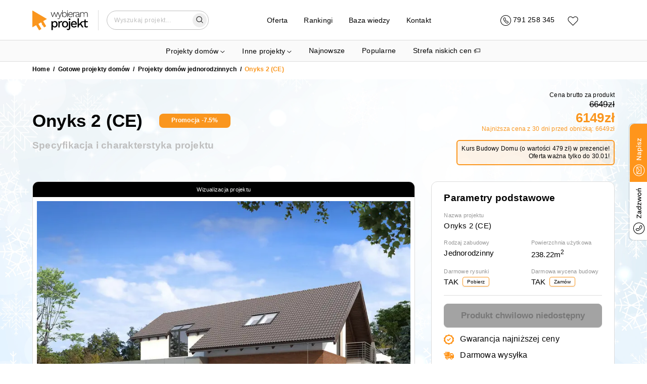

--- FILE ---
content_type: image/svg+xml
request_url: https://wybieramprojekt.pl/images/arrowDown.svg
body_size: 129
content:
<svg width="11" height="7" viewBox="0 0 11 7" fill="none" xmlns="http://www.w3.org/2000/svg">
<path fill-rule="evenodd" clip-rule="evenodd" d="M0.334317 0.792325C0.551558 0.575084 0.903774 0.575084 1.12101 0.792325L5.1779 4.84921L9.23478 0.792325C9.45202 0.575084 9.80424 0.575084 10.0215 0.792325C10.2387 1.00957 10.2387 1.36178 10.0215 1.57902L5.1779 6.4226L0.334317 1.57902C0.117077 1.36178 0.117077 1.00957 0.334317 0.792325Z" fill="black"/>
</svg>


--- FILE ---
content_type: application/javascript; charset=UTF-8
request_url: https://wybieramprojekt.pl/_next/static/chunks/pages/oferta-a502ca4284508e16.js
body_size: 3518
content:
(self.webpackChunk_N_E=self.webpackChunk_N_E||[]).push([[6156],{84216:function(e,t,r){(window.__NEXT_P=window.__NEXT_P||[]).push(["/oferta",function(){return r(94796)}])},17213:function(e,t,r){"use strict";r.d(t,{Z:function(){return kontakt_section_kontakt_section}});var n=r(12796),i=r(85893),a=r(25675),o=r.n(a),s=r(88193),c=r(86871),l=r(90346),d=r(86457),j=r(85711),p=r(19931);r(62224);var h=r(61194),m=r(49929),kontakt_section_kontakt_section=function(e){return(0,n._)(e),(0,i.jsx)("section",{className:"kontakt-section py-5 mt-4",children:(0,i.jsx)(l.Z,{children:(0,i.jsxs)(s.Z,{children:[(0,i.jsx)(d.Z,{children:(0,i.jsx)(c.Z,{size:12,className:"mb-3",children:(0,i.jsx)(j.Z,{children:(0,i.jsx)("h3",{className:"sectiontitle",children:"Skontaktuj się z nami"})})})}),(0,i.jsxs)(d.Z,{className:"pt-3",children:[(0,i.jsxs)(c.Z,{size:[3,3,0,0],className:"ceo-col",children:[(0,i.jsx)(o(),{src:(0,h.Z)("/images/ceo.jpg"),alt:"Magdalena Zahuta",height:350,width:310,style:{objectFit:"cover",objectPosition:"center",maxWidth:"100%",height:"auto"}}),(0,i.jsx)(j.Z,{children:(0,i.jsx)("p",{children:(0,i.jsxs)("b",{children:["Magdalena\xa0Zahuta, ",(0,i.jsx)("br",{}),"CEO wybieramprojekt.pl"]})})}),(0,i.jsxs)("div",{className:"social-media-links",children:[(0,i.jsx)("a",{href:"https://www.linkedin.com/in/magdalena-zahuta-14475565/",children:(0,i.jsx)(o(),{src:"/_next/static/media/linkedin.99315935.svg",alt:"Linkedin",width:17,height:17,style:{objectFit:"contain",objectPosition:"center"}})})," ","\xa0\xa0\xa0",(0,i.jsx)("a",{href:"https://www.facebook.com/ArchWP",children:(0,i.jsx)(o(),{src:"/_next/static/media/fb.941ced28.svg",alt:"Facebook",width:17,height:17,style:{objectFit:"contain",objectPosition:"center"}})})," ","\xa0\xa0\xa0",(0,i.jsx)("a",{href:"mailto:kontakt@wybieramprojekt.pl",onClick:function(){return(0,m.Pi)("mailto:kontakt@wybieramprojekt.pl")},rel:"nofollow",children:(0,i.jsx)(o(),{src:"/_next/static/media/email.ec518f0c.svg",alt:"Email",width:17,height:17,style:{objectFit:"contain",objectPosition:"center"}})})]})]}),(0,i.jsx)(c.Z,{size:[4,4,5,12],offset:[0,0,0],children:(0,i.jsxs)(j.Z,{children:[(0,i.jsx)("h4",{className:"title pb-3",children:"Dane kontaktowe"}),(0,i.jsxs)("p",{children:[(0,i.jsx)("b",{children:"Telefon:"}),(0,i.jsx)("br",{}),(0,i.jsx)(p.Wj,{})]}),(0,i.jsxs)("p",{children:[(0,i.jsx)("b",{children:"Adres email:"}),(0,i.jsx)("br",{}),(0,i.jsx)("a",{href:"mailto:kontakt@wybieramprojekt.pl",onClick:function(){return(0,m.Pi)("mailto:kontakt@wybieramprojekt.pl")},target:"_blank",rel:"noreferrer nofollow",style:{lineHeight:1.8},children:"kontakt@wybieramprojekt.pl"}),(0,i.jsx)("br",{}),(0,i.jsx)("a",{href:"mailto:adaptacja@wybieramprojekt.pl",onClick:function(){return(0,m.p$)("mailto:adaptacja@wybieramprojekt.pl")},target:"_blank",rel:"noreferrer nofollow",style:{lineHeight:1.8},children:"adaptacja@wybieramprojekt.pl"})]}),(0,i.jsxs)("p",{children:[(0,i.jsx)("b",{children:"Godziny pracy:"})," ",(0,i.jsx)("br",{}),"pn.-sb.: 9:00 - 18:00"]}),(0,i.jsx)("p",{children:"Wizyty stacjonarne umawiamy indywidualnie na konkretny termin, ul Traugutta"})]})}),(0,i.jsx)(c.Z,{size:[4,4,7,12],children:(0,i.jsxs)(j.Z,{children:[(0,i.jsx)("h4",{className:"title pb-3 pt-lg-0 pt-4",children:"Dane firmy"}),(0,i.jsxs)("p",{children:[(0,i.jsx)("b",{children:"Pełna nazwa:"}),(0,i.jsx)("br",{}),"MD PROJEKT & KONSULTING SP. ZO.O."]}),(0,i.jsxs)("p",{children:[(0,i.jsx)("b",{children:"Siedziba firmy"}),(0,i.jsx)("br",{}),"Klasztorna 35, 52-234 Wrocław"]}),(0,i.jsxs)("p",{children:[(0,i.jsx)("b",{children:"Numery rejestrowe:"}),(0,i.jsx)("br",{}),"KRS: 0000878772, ",(0,i.jsx)("br",{}),"REGON: 387947490, ",(0,i.jsx)("br",{}),"NIP: 8992891755"]}),(0,i.jsxs)("p",{children:[(0,i.jsx)("b",{children:"Konta bankowe:"})," ",(0,i.jsx)("br",{}),"Santander:\xa0",(0,i.jsx)("br",{className:"show-on-sm"}),"11\xa01090\xa02226\xa00000\xa00001\xa04747\xa08663"]})]})})]})]})})})}},68971:function(e,t,r){"use strict";r.d(t,{m:function(){return i}});var n=r(48564),i=function(){function ArrayHelper(){(0,n._)(this,ArrayHelper)}return ArrayHelper.SliceHalf_Start=function(e){return null==e?[]:e.length<=1?e:2===e.length?[e[0]]:e.slice(0,(e.length+1)/2)},ArrayHelper.SliceHalf_End=function(e){return null==e?[]:e.length<=1?[]:2===e.length?[e[1]]:e.slice((e.length+1)/2,e.length)},ArrayHelper.Range=function(e,t){var r=arguments.length>2&&void 0!==arguments[2]?arguments[2]:1;return Array.from({length:Math.floor((t-e)/r)+1},function(t,n){return e+n*r})},ArrayHelper}()},94796:function(e,t,r){"use strict";r.r(t),r.d(t,{__N_SSG:function(){return z},default:function(){return oferta}});var n=r(85893),i=r(9008),a=r.n(i),o=r(11163),s=r(17213),c=r(88193),l=r(86871),d=r(86457),j=r(85711);r(93783);var sections_HeroSection_HeroSection=function(e){return(0,n.jsx)("section",{className:"hero-section py-sm-3 py-2",children:(0,n.jsx)(c.Z,{children:(0,n.jsx)(d.Z,{children:(0,n.jsx)(l.Z,{size:12,className:"mb-3 pb-2 pt-md-5 pt-3",children:(0,n.jsxs)(j.Z,{className:"lg-font",children:[(0,n.jsx)("h1",{className:"sectiontitle",children:" Kompleksowa oferta od projektu do budowy domu"}),(0,n.jsxs)("p",{children:["Poza starannie ✅",(0,n.jsxs)("b",{children:[" wyselekcjonowaną bazą ",(0,n.jsx)("a",{href:"https://wybieramprojekt.pl/gotowe-projekty/domy-jednorodzinne",children:"najlepszych gotowych projekt\xf3w budowlanych"})]}),", ofertujemy r\xf3wnież szeroki zakres usług związanych z adaptacją gotowych projekt\xf3w do warunk\xf3w konkretnej działki, doradztwem w zakresie kosztorys\xf3w i technologii oraz budową. domu. W ramach naszej oferty klienci mogą skorzystać z ✅ pakietu korzyści, kt\xf3ry obejmuje wiele realnych dodatk\xf3w zapewniajacych dobry start w inwestycję dom rodzinny oraz wiele gratis\xf3w i rabat\xf3w, aby zrealizować swoje marzenia o wymarzonym domu w jeszcze bardziej korzystnej cenie. Oferujemy r\xf3wnież kurs Budowy Domu, dzięki kt\xf3remu klienci będą mogli zbudować sw\xf3j własny dom, bez konieczności zatrudnienia specjalisty."]}),(0,n.jsxs)("p",{children:["Ponadto, zapewniamy ✅ adaptację projektu domu do działki i pozwolenie na budowę, co znacznie ułatwia proces budowlany. Dzięki nam ",(0,n.jsx)("b",{children:"materiały budowlane są dostępne z rabatem oraz w ekstra ofercie cenowej, obejmującej materiały budowlane, wykończeniowe i sprzęt. Warto!"})," Proponujemy także kosztorysy budowlane oraz projekty płyt fundamentowych, a także projekty indywidualne, dostosowane do indywidualnych potrzeb klienta. Dla deweloper\xf3w posiadamy Loyal ofertę, kt\xf3ra umożliwia osiągnięcie korzystnych warunk\xf3w na zakup naszych usług."]}),(0,n.jsxs)("p",{children:["Oferujemy r\xf3wnież spersonalizowany ",(0,n.jsx)("a",{href:"https://wybieramprojekt.pl/gotowe-projekty/domy-jednorodzinne",children:" e-katalog z projektami"}),", dostosowany do potrzeb każdego klienta, co pozwala na łatwe i szybkie wybranie odpowiedniego projektu domu. Zaufaj naszej firmie i zrealizuj swoje marzenia o wymarzonym domu. ✅ ",(0,n.jsx)("b",{children:"12 lat doświadczenia branżowego i multum zadowolonych Inwestor\xf3w"}),"."]})]})})})})})},p=r(72253),h=r(14932),m=r(67294),u=r(68971),f=r(53095),x=r(47486),w=r(65702),y={src:"/_next/static/media/preview.d4af7b78.jpg"};r(2663);var k=r(95275),offer_tile_offer_tile=function(e){var t=e.img,r=e.imgAlt,i=e.title,a=e.description,o=e.url,s=e.isImportant;return(0,n.jsx)("div",{className:"offer-tile py-3",children:(0,n.jsx)(w.Z,{to:k.h.OFFERT.generator(o),children:(0,n.jsxs)(x.Z,{bgColor:s?"primary-light":"light",border:s?"light":"lighter",p:[0],children:[(0,n.jsx)("div",{className:"tile-body p-2",children:(0,n.jsx)(d.Z,{gap:0,children:(0,n.jsx)(l.Z,{size:12,className:"titles-col",children:(0,n.jsxs)(j.Z,{className:"p-3 lg-font",children:[(0,n.jsx)("h2",{className:"title mt-2",children:i}),(0,n.jsx)("div",{className:"paragraph pt-2 pb-1",children:a}),s?(0,n.jsx)("p",{className:"pt-2",children:(0,n.jsx)("strong",{children:"Sprawdź ofertę"})}):(0,n.jsx)("p",{className:"primary pt-2",children:(0,n.jsx)("b",{children:"Sprawdź ofertę"})})]})})})}),(0,n.jsx)("div",{className:"offer-preview",children:(0,n.jsx)("div",{className:"offer-preview-bgImg",title:r,style:{backgroundImage:"url(".concat(t||y.src,")")}})})]})})})};r(56927);var sections_OfferTilesSection_OfferTilesSection=function(e){return(0,n.jsx)("section",{className:"offer-tiles-section py-sm-2 my-sm-2 py-1 my-1",children:(0,n.jsx)(c.Z,{children:(0,n.jsxs)(d.Z,{gap:16,children:[(0,n.jsx)(l.Z,{size:[6,6,6,12],children:u.m.SliceHalf_Start(f.l).map(function(e,t){return(0,m.createElement)(offer_tile_offer_tile,(0,h._)((0,p._)({},e.tile),{url:e.id,key:t}))})}),(0,n.jsx)(l.Z,{size:[6,6,6,12],children:u.m.SliceHalf_End(f.l).map(function(e,t){return(0,m.createElement)(offer_tile_offer_tile,(0,h._)((0,p._)({},e.tile),{url:e.id,key:t}))})})]})})})},b=r(22977),offerts_page=function(){return(0,o.useRouter)(),(0,n.jsx)(n.Fragment,{children:(0,n.jsxs)("div",{className:"offerts-page",children:[(0,n.jsxs)(a(),{children:[(0,n.jsx)("title",{children:"Oferta | wybieramprojekt.pl"}),(0,n.jsx)("meta",{property:"og:title",content:"Oferta | wybieramprojekt.pl"}),(0,n.jsx)("meta",{name:"description",content:"Oferujemy adaptację projekt\xf3w, materiały z rabatem, kursy budowy domu i wiele więcej. Nasza oferta jest skierowana do deweloper\xf3w i os\xf3b indywidualnych."}),(0,n.jsx)("meta",{property:"og:description",content:"Oferujemy adaptację projekt\xf3w, materiały z rabatem, kursy budowy domu i wiele więcej"}),(0,n.jsx)("link",{rel:"canonical",href:"https://wybieramprojekt.pl"+k.h.OFFERTS}),(0,n.jsx)("meta",{property:"og:type",content:"article"}),(0,n.jsx)("meta",{property:"og:site_name",content:"Oferta | wybieramprojekt.pl"})]}),(0,n.jsx)(sections_HeroSection_HeroSection,{}),(0,n.jsx)(sections_OfferTilesSection_OfferTilesSection,{}),(0,n.jsx)(b.Z,{}),(0,n.jsx)(s.Z,{})]})})},z=!0,oferta=function(){return(0,n.jsx)(offerts_page,{})}},2663:function(){},62224:function(){},93783:function(){},56927:function(){},12796:function(e,t,r){"use strict";function _object_destructuring_empty(e){if(null==e)throw TypeError("Cannot destructure "+e);return e}r.d(t,{_:function(){return _object_destructuring_empty}})}},function(e){e.O(0,[3461,5915,2977,3095,9774,2888,179],function(){return e(e.s=84216)}),_N_E=e.O()}]);

--- FILE ---
content_type: application/javascript; charset=UTF-8
request_url: https://wybieramprojekt.pl/_next/static/chunks/672-9c515861daf28e8f.js
body_size: 6915
content:
(self.webpackChunk_N_E=self.webpackChunk_N_E||[]).push([[672],{5214:function(e,i,n){"use strict";var a=n(24043),r=n(85893),t=n(67294);n(67001);var l=n(52858);i.Z=function(e){var i=e.initialHeight,n=e.closeTrigger,o=e.children,s=(0,a._)((0,t.useState)(!1),2),c=s[0],d=s[1],u=(0,t.useRef)(null),h=(0,a._)((0,t.useState)(!1),2),p=h[0],j=h[1];(0,t.useEffect)(function(){var e=new ResizeObserver(function(e){e&&e.length>0&&j(e[0].contentRect.height>i)});return u.current&&e.observe(u.current),function(){e.disconnect()}},[]);var handleExpandClick=function(){d(!c)};return(0,t.useEffect)(function(){d(!1)},[n]),(0,r.jsxs)("div",{className:"CollapsibleTextWrapper ".concat(c?"expanded":""),style:{maxHeight:c?"none":i},children:[(0,r.jsx)("div",{ref:u,className:"content",children:o}),p&&!c?(0,r.jsx)("div",{className:"gradient-overlay",children:(0,r.jsx)(l.Z,{variant:"like-text",size:"xs",className:"expand-button",onClick:handleExpandClick,children:"Rozwiń"})}):p&&c?(0,r.jsx)("div",{className:"pt-5",children:(0,r.jsx)(l.Z,{variant:"like-text",size:"xs",className:"expand-button",onClick:handleExpandClick,children:"Zwiń"})}):null]})}},97492:function(e,i,n){"use strict";n.d(i,{C:function(){return DescriptionSubSection}});var a=n(85893),r=n(36059),t=n(86871),l=n(86457),o=n(89773),s=n(5214);n(71168);var DescriptionSubSection=function(e){var i=e.project,n=e.includeOffice,c=e.title;return(0,a.jsx)(t.Z,{size:12,children:(0,a.jsx)(l.Z,{gap:16,className:"pr-lg-0 pr-md-3 pr-0 description-subsection",children:i.opis&&-1===i.unverifiedProps.indexOf("opis")?(0,a.jsx)(o.u,{title:void 0!==c?c:"Opis projektu",size:[12,12,12,12],longText:!0,children:(0,a.jsxs)(s.Z,{closeTrigger:i.id,initialHeight:400,children:[(0,r.d)(i.opis),n&&i.officeDescription?(0,a.jsxs)(a.Fragment,{children:[(0,a.jsx)("br",{}),i.officeDescription]}):null]})}):null})})}},43728:function(e,i,n){"use strict";n.d(i,{z:function(){return ParamsSubSection}});var a=n(85893),r=n(58226),t=n(52858),l=n(86871),o=n(86457),s=n(83161),c=n(97277),d=n(34034),u=n(89773),VariantFilter=function(e){var i=e.show,n=e.variant,r=e.children;return(0,a.jsx)(a.Fragment,{children:-1!==i.findIndex(function(e){return e===n})?r:null})},BoolResult=function(e){return e?"TAK":"Nie"},ParamsSubSection=function(e){var i=e.project,n=e.isCompact,h=void 0!==n&&n,p=e.className,j=e.variant,m=(0,c.c)();return m.triggerId,m.setTrigger,(0,a.jsx)(l.Z,{size:12,className:"".concat(void 0===p?"":p),children:(0,a.jsxs)(o.Z,{gap:16,children:[(0,a.jsx)(VariantFilter,{show:["project-ddk"],variant:j,children:(0,a.jsx)(u.u,{size:[12],title:"Nazwa projektu",children:i.nazwa})}),(0,a.jsx)(VariantFilter,{show:["selector","project-ddk"],variant:j,children:(0,a.jsx)(u.u,{size:h?[6,6,6,6]:[4,4,6,6],title:"Rodzaj zabudowy",children:(0,r.tq)(i.bud__rodz_zabudowy)})}),(0,a.jsx)(VariantFilter,{show:["project-description"],variant:j,children:i.bud__styl&&-1===i.unverifiedProps.indexOf("bud__styl")?(0,a.jsx)(u.u,{size:h?[6,6,6,6]:[4,4,6,6],title:"Styl",children:(0,r._v)(i.bud__styl)}):null}),(0,a.jsx)(VariantFilter,{show:["selector","project-ddk"],variant:j,children:i.bud__powierzch_uzytk&&-1===i.unverifiedProps.indexOf("bud__powierzch_uzytk")?(0,a.jsxs)(u.u,{size:h?[6,6,6,6]:[4,4,6,6],title:"Powierzchnia użytkowa",children:[i.bud__powierzch_uzytk.toFixed(2),"m",(0,a.jsx)("sup",{children:"2"})]}):null}),(0,a.jsx)(VariantFilter,{show:["selector","project-description"],variant:j,children:i.bud__powierzch_zabud&&-1===i.unverifiedProps.indexOf("bud__powierzch_zabud")?(0,a.jsxs)(u.u,{size:h?[6,6,6,6]:[4,4,6,6],title:"Powierzchnia zabudowy",children:[i.bud__powierzch_zabud.toFixed(2),"m",(0,a.jsx)("sup",{children:"2"})]}):null}),(0,a.jsx)(VariantFilter,{show:["selector","project-description"],variant:j,children:i.bud__kubatura&&-1===i.unverifiedProps.indexOf("bud__kubatura")?(0,a.jsxs)(u.u,{size:h?[6,6,6,6]:[4,4,6,6],title:"Kubatura netto",children:[i.bud__kubatura.toFixed(2),"m",(0,a.jsx)("sup",{children:"3"})]}):null}),(0,a.jsx)(VariantFilter,{show:["project-description"],variant:j,children:i.bud__technologia&&-1===i.unverifiedProps.indexOf("bud__technologia")?(0,a.jsx)(u.u,{size:h?[6,6,6,6]:[4,4,6,6],title:"Technologia konstrukcji",children:(0,r.JU)(i.bud__technologia)}):null}),(0,a.jsx)(VariantFilter,{show:["selector","project-description"],variant:j,children:i.bud__wysokosc&&-1===i.unverifiedProps.indexOf("bud__wysokosc")?(0,a.jsxs)(u.u,{size:h?[6,6,6,6]:[4,4,6,6],title:"Wysokość budynku",children:[i.bud__wysokosc.toFixed(2),"m"]}):null}),(0,a.jsx)(VariantFilter,{show:["selector","project-description"],variant:j,children:i.dzialka__min_dlugosc&&i.dzialka__min_dlugosc&&-1===i.unverifiedProps.indexOf("dzialka__min_dlugosc")&&-1===i.unverifiedProps.indexOf("dzialka__min_szerokosc")?(0,a.jsx)(u.u,{size:h?[6,6,6,6]:[4,4,6,6],title:"Min. wymiary działki",children:h?(0,a.jsxs)(a.Fragment,{children:[i.dzialka__min_dlugosc.toFixed(1),"x",i.dzialka__min_szerokosc.toFixed(1),"m"]}):(0,a.jsxs)(a.Fragment,{children:[Math.ceil(i.dzialka__min_dlugosc),"x",Math.ceil(i.dzialka__min_szerokosc),"m"]})}):(0,a.jsxs)(a.Fragment,{children:[i.dzialka__min_dlugosc&&-1===i.unverifiedProps.indexOf("dzialka__min_dlugosc")?(0,a.jsx)(u.u,{size:h?[6,6,6,6]:[4,4,6,6],title:"Min. wymiary działki",children:h?(0,a.jsxs)(a.Fragment,{children:[i.dzialka__min_dlugosc.toFixed(1),"x",i.dzialka__min_dlugosc.toFixed(1),"m"]}):(0,a.jsxs)(a.Fragment,{children:[Math.ceil(i.dzialka__min_dlugosc),"x",Math.ceil(i.dzialka__min_dlugosc),"m"]})}):null,i.dzialka__min_szerokosc&&-1===i.unverifiedProps.indexOf("dzialka__min_szerokosc")?(0,a.jsx)(u.u,{size:h?[6,6,6,6]:[4,4,6,6],title:"Min. wymiary działki",children:h?(0,a.jsxs)(a.Fragment,{children:[i.dzialka__min_szerokosc.toFixed(1),"x",i.dzialka__min_szerokosc.toFixed(1),"m"]}):(0,a.jsxs)(a.Fragment,{children:[Math.ceil(i.dzialka__min_szerokosc),"x",Math.ceil(i.dzialka__min_szerokosc),"m"]})}):null]})}),(0,a.jsx)(VariantFilter,{show:["selector","project-description"],variant:j,children:i.dach__kat_nachyl&&-1===i.unverifiedProps.indexOf("dach__kat_nachyl")?(0,a.jsxs)(u.u,{size:h?[6,6,6,6]:[4,4,6,6],title:"Kąt nachylenia dachu",children:[Math.ceil(i.dach__kat_nachyl),"\xb0"]}):null}),(0,a.jsx)(VariantFilter,{show:["project-description"],variant:j,children:i.dach__rodz&&-1===i.unverifiedProps.indexOf("dach__rodz")?(0,a.jsx)(u.u,{size:h?[6,6,6,6]:[4,4,6,6],title:"Rodzaj dachu",children:(0,r.ni)(i.dach__rodz)}):null}),(0,a.jsx)(VariantFilter,{show:["selector","project-description"],variant:j,children:i.dach__powierzch&&-1===i.unverifiedProps.indexOf("dach__powierzch")?(0,a.jsxs)(u.u,{size:h?[6,6,6,6]:[4,4,6,6],title:"Powierzchnia dachu",children:[i.dach__powierzch.toFixed(2),"m",(0,a.jsx)("sup",{children:"2"})]}):null}),(0,a.jsx)(VariantFilter,{show:["selector"],variant:j,children:h?null:(0,a.jsx)(u.u,{size:h?[6,6,6,6]:[4,4,6,6],title:"Cena",children:(0,a.jsxs)("div",{className:"price-col",children:[(0,a.jsx)("div",{className:"cena__raw_brutto ".concat(i.cena__promotion_brutto?"":"main-price","  ").concat(i.cena__raw_brutto?"":"wycena-indywidualna"," "),children:i.cena__raw_brutto?(0,a.jsx)(a.Fragment,{children:i.cena__promotion_brutto?(0,a.jsx)("s",{children:i.cena__raw_brutto.toFixed(2).replace(".00","")+"zł"}):i.cena__raw_brutto.toFixed(2).replace(".00","")+"zł"}):"Zapytaj o cenę"}),i.cena__promotion_brutto?(0,a.jsx)("div",{className:"cena__promotion_brutto",children:i.cena__promotion_brutto.toFixed(2).replace(".00","")+"zł"}):null]})})}),(0,a.jsx)(VariantFilter,{show:["project-description"],variant:j,children:i.wnetrz__li_pokoi&&-1===i.unverifiedProps.indexOf("wnetrz__li_pokoi")?(0,a.jsx)(u.u,{size:h?[6,6,6,6]:[4,4,6,6],title:"Liczba pokoi",children:Math.ceil(i.wnetrz__li_pokoi)}):null}),(0,a.jsx)(VariantFilter,{show:["project-description"],variant:j,children:i.garaz__rodz&&-1===i.unverifiedProps.indexOf("garaz__rodz")?(0,a.jsx)(u.u,{size:h?[6,6,6,6]:[4,4,6,6],title:"Rodz. garażu",children:(0,r.KM)(i.garaz__rodz)}):null}),(0,a.jsx)(VariantFilter,{show:["project-description"],variant:j,children:i.bud__li_kondygnacji&&-1===i.unverifiedProps.indexOf("bud__li_kondygnacji")?(0,a.jsx)(u.u,{size:h?[6,6,6,6]:[4,4,6,6],title:"Liczba kondygnacji",children:Math.ceil(i.bud__li_kondygnacji)}):null}),(0,a.jsx)(VariantFilter,{show:["project-description"],variant:j,children:i.wnetrz__rodz_poddasza&&-1===i.unverifiedProps.indexOf("wnetrz__rodz_poddasza")?(0,a.jsx)(u.u,{size:h?[6,6,6,6]:[4,4,6,6],title:"Rodz. poddasza",children:(0,r.qe)(i.wnetrz__rodz_poddasza)}):null}),(0,a.jsx)(VariantFilter,{show:["project-description"],variant:j,children:i.wnetrz__strych&&-1===i.unverifiedProps.indexOf("wnetrz__strych")?(0,a.jsx)(u.u,{size:h?[6,6,6,6]:[4,4,6,6],title:"Strych",children:BoolResult(i.wnetrz__strych)}):null}),(0,a.jsx)(VariantFilter,{show:["project-description"],variant:j,children:i.antresola&&-1===i.unverifiedProps.indexOf("antresola")?(0,a.jsx)(u.u,{size:h?[6,6,6,6]:[4,4,6,6],title:"Antresola ",children:BoolResult(i.antresola)}):null}),(0,a.jsx)(VariantFilter,{show:["project-description"],variant:j,children:i.taras&&-1===i.unverifiedProps.indexOf("taras")?(0,a.jsx)(u.u,{size:h?[6,6,6,6]:[4,4,6,6],title:"Taras ",children:BoolResult(i.taras)}):null}),(0,a.jsx)(VariantFilter,{show:["project-description"],variant:j,children:i.sauna&&-1===i.unverifiedProps.indexOf("sauna")?(0,a.jsx)(u.u,{size:h?[6,6,6,6]:[4,4,6,6],title:"Sauna ",children:BoolResult(i.sauna)}):null}),(0,a.jsx)(VariantFilter,{show:["project-description"],variant:j,children:i.kominek&&-1===i.unverifiedProps.indexOf("kominek")?(0,a.jsx)(u.u,{size:h?[6,6,6,6]:[4,4,6,6],title:"Kominek ",children:BoolResult(i.kominek)}):null}),(0,a.jsx)(VariantFilter,{show:["project-description"],variant:j,children:i.energooszczedny&&-1===i.unverifiedProps.indexOf("energooszczedny")?(0,a.jsx)(u.u,{size:h?[6,6,6,6]:[4,4,6,6],title:"Energooszczędny ",children:BoolResult(i.energooszczedny)}):null}),(0,a.jsx)(VariantFilter,{show:["project-description"],variant:j,children:i.rodz_ogrzewania&&-1===i.unverifiedProps.indexOf("rodz_ogrzewania")?(0,a.jsx)(u.u,{size:h?[6,6,6,6]:[4,4,6,6],title:"Rodz. ogrzewania ",children:(0,r.k_)(i.rodz_ogrzewania)}):null}),(0,a.jsx)(VariantFilter,{show:["project-description"],variant:j,children:i.rodz_wentylacji&&-1===i.unverifiedProps.indexOf("rodz_wentylacji")?(0,a.jsx)(u.u,{size:h?[6,6,6,6]:[4,4,6,6],title:"Wentylacja ",children:(0,r.I2)(i.rodz_wentylacji)}):null}),(0,a.jsx)(VariantFilter,{show:["project-description"],variant:j,children:i.tani_w_budowie&&-1===i.unverifiedProps.indexOf("tani_w_budowie")?(0,a.jsx)(u.u,{size:h?[6,6,6,6]:[4,4,6,6],title:"Tani w budowie ",children:BoolResult(i.tani_w_budowie)}):null}),(0,a.jsx)(VariantFilter,{show:["project-description"],variant:j,children:i.lubiany_wybproj&&-1===i.unverifiedProps.indexOf("lubiany_wybproj")?(0,a.jsx)(u.u,{size:h?[6,6,6,6]:[4,4,6,6],title:"Lubiany",children:BoolResult(i.lubiany_wybproj)}):null}),(0,a.jsx)(VariantFilter,{show:["project-ddk"],variant:j,children:(0,a.jsx)(u.u,{size:h?[6,6,6,6]:[4,4,6,6],title:"Darmowe rysunki",children:(0,a.jsxs)("div",{className:"d-flex",children:[(0,a.jsx)("span",{className:"pr-2",children:BoolResult(!0)}),(0,a.jsx)(d.Z,{title:"Pobierz rysunki technicznie",width:"sm",button:{customButtonId:"pobierzRysunkiTechnicznePopup2",customButton:(0,a.jsx)(t.Z,{variant:"like-input-primary",size:"xs",className:"my-auto",id:"pobierzRysunkiTechnicznePopup2",children:"Pobierz"})},disableStandardButtons:!0,children:(0,a.jsx)(s.default,{variant:s.ContactTypeEnum.HomePage_RysunkiTechniczne,metadata:'Proszę o przesłanie rysunk\xf3w technicznych projektu "'.concat(i.nazwa,'" o numerze referencyjnym ').concat(i.id)})})]})})}),(0,a.jsx)(VariantFilter,{show:["project-ddk"],variant:j,children:(0,a.jsx)(u.u,{size:h?[6,6,6,6]:[4,4,6,6],title:"Darmowa wycena budowy",children:(0,a.jsxs)("div",{className:"d-flex",children:[(0,a.jsx)("span",{className:"pr-2",children:BoolResult(!0)}),(0,a.jsx)(d.Z,{title:"Wycena budowy projektu w technologii tradycyjnej",width:"sm",button:{customButtonId:"zamowWyceneWtechTrad",customButton:(0,a.jsx)(t.Z,{variant:"like-input-primary",size:"xs",className:"my-auto",id:"zamowWyceneWtechTrad",children:"Zam\xf3w"})},disableStandardButtons:!0,children:(0,a.jsx)(s.default,{variant:s.ContactTypeEnum.ProjectPage_ZapytajOWycene,metadata:'Proszę o wycenę budowy w technologii tradycyjnej projektu "'.concat(i.nazwa,'" o numerze referencyjnym ').concat(i.id)})})]})})})]})})}},89773:function(e,i,n){"use strict";n.d(i,{u:function(){return ProjectParam}});var a=n(85893);n(67294);var r=n(86871);n(882);var ProjectParam=function(e){var i,n,t=e.title,l=e.children,o=e.className,s=e.size,c=e.longText;return e.as,(0,a.jsxs)(r.Z,{size:s||[4,4,6,12],className:"project-param py-2 ".concat(o||""),children:[t?(0,a.jsx)("div",{className:"param-title pb-1",children:t}):null,(0,a.jsx)("div",{className:"param-value ".concat((null==l?void 0:null===(i=l.toString())||void 0===i?void 0:i.length)&&(null==l?void 0:null===(n=l.toString())||void 0===n?void 0:n.length)>50||c?"long-text":""),children:l})]})}},22527:function(e,i,n){"use strict";var a=n(85893);n(12604),i.Z=function(e){var i=e.project,n=e.className;return(0,a.jsxs)("div",{className:"labels-wrapper ".concat(n),children:[i.cena__promotion_brutto&&i.cena__raw_brutto&&i.cena__promotion_brutto<i.cena__raw_brutto?(0,a.jsxs)("div",{className:"project-promo-label",children:["Promocja\xa0-",(100-Math.ceil(1e3*i.cena__promotion_brutto/i.cena__raw_brutto)/10).toFixed(1),"%"]}):null,i.nowosc_wybproj?(0,a.jsx)("div",{className:"project-new-label",children:"Nowość"}):null]})}},48332:function(e,i,n){"use strict";var a=n(85893),r=n(52858),t=n(47486),l=n(88193),o=n(86871),s=n(90346),c=n(86457),d=n(85711),u=n(19931),h=n(34034),p=n(83161);n(2923);var j=n(49929);i.Z=function(e){var i=e.customHeader;return(0,a.jsx)("section",{className:"doradzamy-section py-4 my-4 pt-sm-5 pt-4",children:(0,a.jsx)(s.Z,{children:(0,a.jsx)(l.Z,{children:(0,a.jsxs)(c.Z,{children:[(0,a.jsx)(o.Z,{size:12,className:"mb-3",children:(0,a.jsx)(d.Z,{children:(0,a.jsx)("h2",{className:"sectiontitle",children:null!=i?i:"Doradzamy na każdym etapie od projektu do budowy"})})}),(0,a.jsx)(o.Z,{size:12,className:"mt-3",children:(0,a.jsx)(t.Z,{shadow:"disabled",bgColor:"primary-light",border:"disabled",p:[5,4,4,3],fontSize:"md",labels:[{title:"doradztwo",side:"right",color:"primary"}],children:(0,a.jsxs)(c.Z,{children:[(0,a.jsx)(o.Z,{size:[12],children:(0,a.jsxs)(d.Z,{children:[(0,a.jsx)("h3",{className:"title",children:"W jaki spos\xf3b wspieramy przy wyborze projektu?"}),(0,a.jsx)("p",{className:"pt-3",children:"Zapewniamy indywidualne doradztwo w zakresie warunk\xf3w zabudowy oraz mpzp, a spośr\xf3d szerokiej oferty projekt\xf3w dom\xf3w, wybieramy najlepsze gotowe projekty dom\xf3w, spełniające szczeg\xf3łowe wymagania Klienta jak i projekty spełniające wytyczne w każdej gminie i dla każdej działki. Szukamy złotych środk\xf3w oraz idealnych rozwiązań."})]})}),(0,a.jsx)(o.Z,{size:[6,6,6,12],children:(0,a.jsxs)(d.Z,{children:[(0,a.jsx)("h4",{className:"subtitle pt-md-5 pt-sm-4 pt-3",children:"Wyr\xf3żnia nas doświadczenie branżowe"}),(0,a.jsx)("p",{className:"pt-2",children:'Nasze wieloletnie doświadczenie czyni nas ekspertami w zakresie pomocy w wyborze odpowiedniego projektu domu oraz budowy dom\xf3w jednorodzinnych. Oferujemy Państwu wszystko w cenie projektu w pakiecie all inclusive. Biuro "Wybieram Projekt" to pewność wyboru idealnego projektu domu oraz gwarancja najlepszej oferty na rynku.'}),(0,a.jsx)("h4",{className:"subtitle pt-md-5 pt-sm-4 pt-3",children:"Misja firmy - wybierz dobry dom"}),(0,a.jsx)("p",{className:"pt-2",children:"Misją naszej firmy jest niesienie profesjonalnej pomocy w wyborze idealnego projektu domu oraz kompleksowa obsługa w zakresie inwestycji w dom rodzinny. Z pełnym zaangażowaniem dbamy o wyb\xf3r odpowiedniego projektu wedle konkretnych uwarunkowań działki, warunk\xf3w zagospodarowania i indywidualnych wymagań Inwestora."})]})}),(0,a.jsx)(o.Z,{size:[6,6,6,12],children:(0,a.jsxs)(d.Z,{children:[(0,a.jsx)("h4",{className:"subtitle pt-md-5 pt-sm-4 pt-3",children:"Skontakuj się z nami"}),(0,a.jsxs)("p",{className:"pt-2",children:[(0,a.jsx)(u.Wj,{}),(0,a.jsx)("br",{}),"Adresy email:",(0,a.jsx)("br",{}),(0,a.jsx)("a",{href:"mailto:kontakt@wybieramprojekt.pl",onClick:function(){return(0,j.Pi)("mailto:kontakt@wybieramprojekt.pl")},target:"_blank",rel:"noreferrer nofollow",style:{lineHeight:1.8},children:"kontakt@wybieramprojekt.pl"}),(0,a.jsx)("br",{}),(0,a.jsx)("a",{href:"mailto:adaptacja@wybieramprojekt.pl",onClick:function(){return(0,j.p$)("mailto:adaptacja@wybieramprojekt.pl")},target:"_blank",rel:"noreferrer nofollow",style:{lineHeight:1.8},children:"adaptacja@wybieramprojekt.pl"})]}),(0,a.jsx)("h4",{className:"subtitle pt-md-5 pt-sm-4 pt-3",children:"Skontaktuj się z nami i um\xf3w konsultację"}),(0,a.jsx)("p",{className:"pt-2",children:"Spotkania z branżystami odbywają się online, telefonicznie lub stacjonarnie. Spotkania stacjonarne planowane są z wyprzedzeniem. Przed spotkaniem, prosimy o um\xf3wienie się na konkretny termin. Zapytaj o dostępność naszych branżyst\xf3w."}),(0,a.jsx)(h.Z,{title:"Um\xf3w rozmowę",width:"sm",button:{customButton:(0,a.jsx)(r.Z,{size:"lg",className:"mt-3",children:"Zadaj pytanie ekspertowi"})},disableStandardButtons:!0,children:(0,a.jsx)(p.default,{variant:p.ContactTypeEnum.HomePage_UmowSpotkanie})})]})})]})})})]})})})})}},8643:function(e,i,n){"use strict";n.d(i,{Z:function(){return project_gallery_project_gallery}});var a=n(24043),r=n(248),t=n(85893);n(51008);var l=n(67294),o={src:"/_next/static/media/mirror.2ef2d1bb.svg"},s={src:"/_next/static/media/info.e9aaf16a.svg"},c={src:"/_next/static/media/close.e3d11154.svg"},d=n(47486),u=n(85711);n(65578);var h=n(1261),p=n(665),j=n(23895),m=n(72253),x=n(14932),v=n(47702),galleary_SwipableDiv=function(e){var i=e.onSlide,n=(0,v._)(e,["onSlide"]),r=(0,a._)((0,l.useState)(0),2),o=r[0],s=r[1],c=(0,a._)((0,l.useState)(0),2),d=c[0],u=c[1],h=(0,l.useCallback)(function(){o-d>20?i&&i("left"):d-o>20&&i&&i("right"),s(0),u(0)},[o,d,i]);return(0,t.jsx)("div",(0,x._)((0,m._)({},n),{onTouchStart:function(e){s(e.targetTouches[0].clientX)},onTouchMove:function(e){u(e.targetTouches[0].clientX)},onTouchEnd:h,children:n.children}))},_="ABCDEFGHIJKLMNOPQRSTUVWXYZabcdefghijklmnopqrstuvwxyz0123456789+/=",triplet=function(e,i,n){return _.charAt(e>>2)+_.charAt((3&e)<<4|i>>4)+_.charAt((15&i)<<2|n>>6)+_.charAt(63&n)},galleary_galleary=function(e){var i=e.images,n=e.activeBgSize,r=e.className,o=e.children,s=e.onActiveChange,c=e.reset;e.placeholder;var d=(0,a._)((0,l.useState)(0),2),u=d[0],m=d[1],x=(0,a._)((0,l.useState)(!1),2),v=x[0],_=x[1],z=(0,a._)((0,l.useState)(0),2),w=z[0],f=z[1];(0,l.useEffect)(function(){s&&s(u)},[u]),(0,p.Z)(function(){m(0)},[c]);var setActiveOnSlide=function(e,i,n){0!==n&&(0!==i||"right"!==e)&&(i!==n-1||"left"!==e)&&("left"===e?m(i+1):"right"===e&&m(i-1))},handleKeyDown=function(e){if(v){var n,a;switch(e.keyCode){case 37:setActiveOnSlide("right",u,null!==(n=null==i?void 0:i.length)&&void 0!==n?n:0);break;case 39:setActiveOnSlide("left",u,null!==(a=null==i?void 0:i.length)&&void 0!==a?a:0);break;case 27:_(!1)}}};return(0,l.useEffect)(function(){return window.addEventListener("keydown",handleKeyDown),function(){window.removeEventListener("keydown",handleKeyDown)}},[u,i,v]),(0,t.jsxs)("div",{className:"galleary ".concat(void 0===r?"":r),children:[(0,t.jsx)(galleary_SwipableDiv,{className:"active-img-wrapper",onSlide:function(e){var n;return setActiveOnSlide(e,u,null!==(n=null==i?void 0:i.length)&&void 0!==n?n:0)},children:i?(0,t.jsxs)("div",{className:"active-img",children:[v?(0,t.jsxs)("div",{className:"hidden-img-main ".concat(v?"isZoomedIn":""),onClick:function(e){e.stopPropagation(),_(!1)},children:[(0,t.jsxs)("div",{className:"arrows-wrapper",children:[(0,t.jsx)("div",{className:"left-arr",onClick:function(e){var n;e.stopPropagation(),setActiveOnSlide("right",u,null!==(n=null==i?void 0:i.length)&&void 0!==n?n:0)},children:(0,t.jsx)("svg",{clipRule:"evenodd",fillRule:"evenodd","stroke-linejoin":"round","stroke-miterlimit":"2",viewBox:"0 0 24 24",xmlns:"http://www.w3.org/2000/svg",children:(0,t.jsx)("path",{d:"m10.978 14.999v3.251c0 .412-.335.75-.752.75-.188 0-.375-.071-.518-.206-1.775-1.685-4.945-4.692-6.396-6.069-.2-.189-.312-.452-.312-.725 0-.274.112-.536.312-.725 1.451-1.377 4.621-4.385 6.396-6.068.143-.136.33-.207.518-.207.417 0 .752.337.752.75v3.251h9.02c.531 0 1.002.47 1.002 1v3.998c0 .53-.471 1-1.002 1zm-1.5-7.506-4.751 4.507 4.751 4.507v-3.008h10.022v-2.998h-10.022z",fillRule:"nonzero"})})}),(0,t.jsx)("div",{className:"right-arr",onClick:function(e){var n;e.stopPropagation(),setActiveOnSlide("left",u,null!==(n=null==i?void 0:i.length)&&void 0!==n?n:0)},children:(0,t.jsx)("svg",{clipRule:"evenodd",fillRule:"evenodd","stroke-linejoin":"round","stroke-miterlimit":"2",viewBox:"0 0 24 24",xmlns:"http://www.w3.org/2000/svg",children:(0,t.jsx)("path",{d:"m13.022 14.999v3.251c0 .412.335.75.752.75.188 0 .375-.071.518-.206 1.775-1.685 4.945-4.692 6.396-6.069.2-.189.312-.452.312-.725 0-.274-.112-.536-.312-.725-1.451-1.377-4.621-4.385-6.396-6.068-.143-.136-.33-.207-.518-.207-.417 0-.752.337-.752.75v3.251h-9.02c-.531 0-1.002.47-1.002 1v3.998c0 .53.471 1 1.002 1zm1.5-4.498v-3.008l4.751 4.507-4.751 4.507v-3.008h-10.022v-2.998z",fillRule:"nonzero"})})})]}),null==i?void 0:i.map(function(e,i){return u!==i?null:(0,t.jsx)(j.Z,{src:h.QH+(null==e?void 0:e.path),alt:null==e?void 0:e.alt,width:1600,height:900,style:{display:u!==i?"none":void 0,objectFit:n,objectPosition:"center",maxWidth:"100%"},onClick:function(e){_(!1)}},e.path)})]}):null,(0,t.jsx)("div",{className:"active-img-main",style:{minHeight:300},children:null==i?void 0:i.map(function(e,i){return u!==i?null:(0,t.jsx)(j.Z,{src:h.QH+(null==e?void 0:e.path),alt:null==e?void 0:e.alt,width:800,height:450,className:"disable-click-on-mobile active-bg-size-".concat(n),style:{objectPosition:"center",maxWidth:"100%"},onClick:function(e){_(!0)}},e.path)})}),o?(0,t.jsx)("div",{className:"active-img-component",children:o}):null]}):null}),(0,t.jsx)("div",{className:"preview-img-wrapper",children:(0,t.jsxs)("div",{className:"preview-img-wrapper-cutter",children:[(0,t.jsx)("img",{className:"nav-left",src:"/_next/static/media/arrLeft.7d270b82.svg",alt:"<-",onClick:function(){i&&w>0&&f(function(e){return e-2})}}),null==i?void 0:i.map(function(e,i){return(0,t.jsx)("div",{className:"preview ".concat(i===u?"preview--active":""," ").concat(0===i?"first-child":""," preview-offset-").concat(w),children:(0,t.jsx)("div",{className:"preview-img",children:(0,t.jsx)(j.Z,{src:h.QH+e.path,alt:null==e?void 0:e.alt,width:140,height:80,placeholder:"blur",blurDataURL:"[data-uri]".concat(triplet(0,240,240)+triplet(240,255,255),"/yH5BAAAAAAALAAAAAABAAEAAAICRAEAOw=="),zoomPlaceholder:!0,style:{objectFit:"cover",objectPosition:"center",maxWidth:"100%"},onClick:function(e){m(i)}})})},e.path)}),(0,t.jsx)("img",{className:"nav-right",src:"/_next/static/media/arrRight.e24a8606.svg",alt:"->",onClick:function(){i&&w<(null==i?void 0:i.length)-3&&f(function(e){return e+2})}})]})})]})},z=n(36059),w=n(16623),f={path:"/images/img_placeholder.png",alt:"placeholder",description:"placeholder"},project_gallery_project_gallery=function(e){var i,n,h,p,j,m,x,v,_,y,g,k=e.project,b=e.title,N=e.variant,P=e.m,F=e.p,S=(0,a._)((0,l.useState)(!1),2),Z=S[0],O=S[1],A=(0,a._)((0,l.useState)(0),2),C=A[0],R=A[1],V=(0,a._)((0,l.useState)(!1),2),B=V[0],T=V[1];return(0,l.useEffect)(function(){O(!1),T(!1)},[null==k?void 0:k.id]),(0,t.jsxs)(d.Z,{p:void 0===F?[0]:F,m:void 0===P?[2]:P,className:"project-gallery",children:[(0,t.jsx)("h3",{className:"vis-title py-2",children:b}),"visual-elevat"===N?(0,t.jsx)(galleary_galleary,{className:Z?"mirror-view":"",images:(0,r._)(null!==(v=null==k?void 0:k.visualizations)&&void 0!==v?v:[f]).concat((0,r._)(null!==(_=null==k?void 0:k.elevations)&&void 0!==_?_:[f])),activeBgSize:"cover",reset:null==k?void 0:k.id,placeholder:"/images/img_placeholder.png",children:(0,t.jsxs)("div",{className:"project-badges left-side",children:[(0,t.jsx)("div",{className:"like-button-wrapper",children:(0,t.jsx)(w.Z,{id:null!==(y=null==k?void 0:k.id)&&void 0!==y?y:-1})}),(0,t.jsxs)("div",{className:"project-badge ",onClick:function(){return O(!Z)},children:[(0,t.jsx)("img",{src:o.src,alt:"Odbicie lustrzane"})," ",Z?"Przywr\xf3ć normalny widok":"Pokaż odbicie lustrzane"]})]})}):null,"plans"===N?(0,t.jsxs)(galleary_galleary,{images:null!==(g=(null==k?void 0:null===(i=k.plans)||void 0===i?void 0:i.length)?null==k?void 0:k.plans:null)&&void 0!==g?g:[f],className:Z?"mirror-view":"",activeBgSize:"contain",reset:null==k?void 0:k.id,onActiveChange:function(e){return R(e)},placeholder:"/images/img_placeholder.png",children:[(0,t.jsx)("div",{className:"project-badges left-side",children:(0,t.jsxs)("div",{className:"project-badge ",onClick:function(){return O(!Z)},children:[(0,t.jsx)("img",{src:o.src,alt:"Odbicie lustrzane"})," ",Z?"Przywr\xf3ć normalny widok":"Pokaż odbicie lustrzane"]})}),B?(0,t.jsx)(t.Fragment,{children:(null==k?void 0:null===(n=k.plans[C])||void 0===n?void 0:n.description)&&(null==k?void 0:null===(h=k.plans[C])||void 0===h?void 0:h.description)!==void 0&&(null==k?void 0:null===(p=k.plans[C])||void 0===p?void 0:p.description)!=="undefined"?(0,t.jsx)("div",{className:"info-overlay-wrapper",children:(0,t.jsx)("div",{className:"info-overlay",children:(0,t.jsxs)(u.Z,{className:"px-3",children:[(0,t.jsxs)("h3",{className:"subtitle pt-3",children:["Szczeg\xf3łowy opis - ",C]}),(0,t.jsx)("div",{className:"content pt-3",children:(0,z.d)(null==k?void 0:k.plans[C].description)})]})})}):null}):null,(0,t.jsx)("div",{className:"project-badges right-side",children:(null==k?void 0:null===(j=k.plans[C])||void 0===j?void 0:j.description)&&(null==k?void 0:null===(m=k.plans[C])||void 0===m?void 0:m.description)!==void 0&&(null==k?void 0:null===(x=k.plans[C])||void 0===x?void 0:x.description)!=="undefined"?(0,t.jsx)("div",{className:"project-badge ",onClick:function(){return T(!B)},children:B?(0,t.jsxs)(t.Fragment,{children:[(0,t.jsx)("img",{src:c.src,alt:"Zamknij"})," Zamknij"]}):(0,t.jsxs)(t.Fragment,{children:[(0,t.jsx)("img",{src:s.src,alt:"Szczeg\xf3ły rzutu"})," Szczeg\xf3ły"]})}):null})]}):null]})}},67001:function(){},65578:function(){},71168:function(){},882:function(){},12604:function(){},2923:function(){},51008:function(){}}]);

--- FILE ---
content_type: application/javascript; charset=UTF-8
request_url: https://wybieramprojekt.pl/_next/static/chunks/pages/ulubione-813f3c972b74714a.js
body_size: 5552
content:
(self.webpackChunk_N_E=self.webpackChunk_N_E||[]).push([[3389],{41301:function(e,t,n){(window.__NEXT_P=window.__NEXT_P||[]).push(["/ulubione",function(){return n(42784)}])},10612:function(e,t,n){"use strict";n.d(t,{b:function(){return LoadingSubSection}});var o=n(85893),l=n(88193),i=n(85711),a=n(95412);n(79098);var LoadingSubSection=function(e){var t=e.status,n=e.bg;return"loading"===t?(0,o.jsx)("div",{className:"standard-subsection bg-".concat(n," py-5"),children:(0,o.jsx)(l.Z,{className:"py-5 mt-5",children:(0,o.jsx)(i.Z,{className:"text-center pt-3 pb-5 mb-5",children:(0,o.jsx)(a.Z,{active:!0,size:"xxl",invert:!0})})})}):null}},78337:function(e,t,n){"use strict";var o=n(85893),l=n(47486),i=n(88193),a=n(86871),r=n(90346),s=n(86457),c=n(85711);n(50515);var d=n(52858),m=n(34034),u=n(83161),p=n(5152),h=n.n(p)()(function(){return Promise.resolve().then(n.bind(n,83161))},{loadableGenerated:{webpack:function(){return[83161]}}});t.Z=function(){return(0,o.jsx)("section",{className:"presentation-section py-sm-2 my-sm-2 py-1 my-1",children:(0,o.jsx)(r.Z,{children:(0,o.jsx)(i.Z,{children:(0,o.jsx)(s.Z,{children:(0,o.jsx)(a.Z,{size:12,children:(0,o.jsx)(l.Z,{bgColor:"primary-light",border:"disabled",p:[5,4,4,3],fontSize:"md",children:(0,o.jsxs)(s.Z,{className:"align-center",children:[(0,o.jsx)(a.Z,{size:[8,8,7,12],children:(0,o.jsxs)(c.Z,{children:[(0,o.jsx)("h3",{className:"title pb-3",children:"Nie wiesz jaki projekt wybrać?"}),(0,o.jsx)("p",{className:"pt-md-3 pt-sm-0 pt-sm-0",children:"Skontaktuj się z nami teraz, a przygotujemy dla Ciebie najlepsze możliwe zestawienie projekt\xf3w zupełnie za darmo! Stworzymy je dla Ciebie, analizując dogłębnie Twoje indywidualne preferencje oraz cały zakres potrzeb i wymog\xf3w."})]})}),(0,o.jsx)(a.Z,{size:[4,4,5,0],className:"app-controller-col text-center",children:(0,o.jsxs)(c.Z,{className:"flex column",children:[(0,o.jsx)("p",{className:"subtitle pb-2",children:(0,o.jsx)("b",{children:"Skorzystaj z pomocy naszych doświadczonych doradc\xf3w!"})}),(0,o.jsx)("div",{className:"text-left-important",children:(0,o.jsx)(m.Z,{title:"Zam\xf3w prezentację",width:"sm",button:{customButton:(0,o.jsx)(d.Z,{size:"xl",className:"mx-auto",children:"Zam\xf3w prezentację"})},disableStandardButtons:!0,children:(0,o.jsx)(h,{variant:u.ContactTypeEnum.HomePage_UmowSpotkanie,metadata:"Prezentacja projekt\xf3w spełaniających konkretne wymagania.\n                        \nProszę o określenie parametr\xf3w dla wymarzonego projektu. Proszę o informację jaka jest szerokość działki i informacje wynikające z Warunk\xf3w Zabudowy lub Miejscowego Planu. Podanie skonkretyzowanych kryteri\xf3w pomoże nam wybrać najlepsze projekty"})})})]})})]})})})})})})})}},42784:function(e,t,n){"use strict";n.r(t),n.d(t,{__N_SSG:function(){return M},default:function(){return ulubione}});var o=n(72253),l=n(85893),i=n(14932),a=n(24043),r=n(67294),s=n(88193),c=n(86871),d=n(90346),m=n(86457),u=n(85711),p=n(38651),h=n(220),f=n(91060),j=n(10612);function getElementOffset(e){let t=0,n=0,o=e;do t+=o.offsetTop||0,n+=o.offsetLeft||0,o=o.offsetParent;while(o);return{top:t,left:n}}n(12501);let ScrollDomElement=class ScrollDomElement{constructor(e){this.element=e}getHorizontalScroll(){return this.element.scrollLeft}getVerticalScroll(){return this.element.scrollTop}getMaxHorizontalScroll(){return this.element.scrollWidth-this.element.clientWidth}getMaxVerticalScroll(){return this.element.scrollHeight-this.element.clientHeight}getHorizontalElementScrollOffset(e,t){return getElementOffset(e).left-getElementOffset(t).left}getVerticalElementScrollOffset(e,t){return getElementOffset(e).top-getElementOffset(t).top}scrollTo(e,t){this.element.scrollLeft=e,this.element.scrollTop=t}};let ScrollWindow=class ScrollWindow{constructor(){this.element=window}getHorizontalScroll(){return window.scrollX||document.documentElement.scrollLeft}getVerticalScroll(){return window.scrollY||document.documentElement.scrollTop}getMaxHorizontalScroll(){return Math.max(document.body.scrollWidth,document.documentElement.scrollWidth,document.body.offsetWidth,document.documentElement.offsetWidth,document.body.clientWidth,document.documentElement.clientWidth)-window.innerWidth}getMaxVerticalScroll(){return Math.max(document.body.scrollHeight,document.documentElement.scrollHeight,document.body.offsetHeight,document.documentElement.offsetHeight,document.body.clientHeight,document.documentElement.clientHeight)-window.innerHeight}getHorizontalElementScrollOffset(e){let t=window.scrollX||document.documentElement.scrollLeft;return t+e.getBoundingClientRect().left}getVerticalElementScrollOffset(e){let t=window.scrollY||document.documentElement.scrollTop;return t+e.getBoundingClientRect().top}scrollTo(e,t){window.scrollTo(e,t)}};let w={elements:[],cancelMethods:[],add:(e,t)=>{w.elements.push(e),w.cancelMethods.push(t)},remove:(e,t)=>{let n=w.elements.indexOf(e);n>-1&&(t&&w.cancelMethods[n](),w.elements.splice(n,1),w.cancelMethods.splice(n,1))}},y="undefined"!=typeof window,x={cancelOnUserAction:!0,easing:e=>--e*e*e+1,elementToScroll:y?window:null,horizontalOffset:0,maxDuration:3e3,minDuration:250,speed:500,verticalOffset:0};var esm=function(e){var t,n,o,l;return t=this,n=arguments,o=void 0,l=function*(e,t={}){let n,o;if(!y)return new Promise(e=>{e(!1)});if(!window.Promise)throw"Browser doesn't support Promises, and animated-scroll-to depends on it, please provide a polyfill.";let l=Object.assign(Object.assign({},x),t),i=l.elementToScroll===window,a=!!l.elementToScroll.nodeName;if(!i&&!a)throw"Element to scroll needs to be either window or DOM element.";let r=i?document.documentElement:l.elementToScroll,s=getComputedStyle(r);[{property:"scroll-behavior",value:"smooth"},{property:"scroll-snap-type",value:"mandatory"}].forEach(({property:e,value:t})=>{let n=s.getPropertyValue(e);n.includes(t)&&console.warn(`${r.tagName} has "${e}: ${n}" which can break animated-scroll-to's animations`)});let c=i?new ScrollWindow:new ScrollDomElement(l.elementToScroll);if(e instanceof Element){if(a&&(!l.elementToScroll.contains(e)||l.elementToScroll.isSameNode(e)))throw"options.elementToScroll has to be a parent of scrollToElement";n=c.getHorizontalElementScrollOffset(e,l.elementToScroll),o=c.getVerticalElementScrollOffset(e,l.elementToScroll)}else if("number"==typeof e)n=c.getHorizontalScroll(),o=e;else if(Array.isArray(e)&&2===e.length)n=null===e[0]?c.getHorizontalScroll():e[0],o=null===e[1]?c.getVerticalScroll():e[1];else throw"Wrong function signature. Check documentation.\nAvailable method signatures are:\n  animateScrollTo(y:number, options)\n  animateScrollTo([x:number | null, y:number | null], options)\n  animateScrollTo(scrollToElement:Element, options)";n+=l.horizontalOffset,o+=l.verticalOffset;let d=c.getMaxHorizontalScroll(),m=c.getHorizontalScroll();n>d&&(n=d);let u=n-m,p=c.getMaxVerticalScroll(),h=c.getVerticalScroll();o>p&&(o=p);let f=o-h,j=Math.abs(Math.round(u/1e3*l.speed)),g=Math.abs(Math.round(f/1e3*l.speed)),b=j>g?j:g;return b<l.minDuration?b=l.minDuration:b>l.maxDuration&&(b=l.maxDuration),new Promise((e,t)=>{let i;0===u&&0===f&&e(!0),w.remove(c.element,!0);let cancelAnimation=()=>{removeListeners(),cancelAnimationFrame(i),e(!1)};w.add(c.element,cancelAnimation);let a=l.cancelOnUserAction?cancelAnimation:e=>e.preventDefault(),r=l.cancelOnUserAction?{passive:!0}:{passive:!1},s=["wheel","touchstart","keydown","mousedown"],removeListeners=()=>{s.forEach(e=>{c.element.removeEventListener(e,a,r)})};s.forEach(e=>{c.element.addEventListener(e,a,r)});let d=Date.now(),step=()=>{var t=Date.now()-d,a=t/b;let r=Math.round(m+u*l.easing(a)),s=Math.round(h+f*l.easing(a));t<b&&(r!==n||s!==o)?(c.scrollTo(r,s),i=requestAnimationFrame(step)):(c.scrollTo(n,o),cancelAnimationFrame(i),removeListeners(),w.remove(c.element,!1),e(!0))};i=requestAnimationFrame(step)})},new(o||(o=Promise))(function(e,i){function fulfilled(e){try{step(l.next(e))}catch(e){i(e)}}function rejected(e){try{step(l.throw(e))}catch(e){i(e)}}function step(t){var n;t.done?e(t.value):((n=t.value)instanceof o?n:new o(function(e){e(n)})).then(fulfilled,rejected)}step((l=l.apply(t,n||[])).next())})},g=n(5152),b=n.n(g)()(function(){return n.e(1358).then(n.t.bind(n,11358,23))},{loadableGenerated:{webpack:function(){return[11358]}}}),components_Pagination_Pagination=function(e){var t=e.totalCount,n=e.itemsPerPage,o=void 0===n?10:n,i=e.scrollToId,a=void 0===i?"app":i,r=e.disableScroll,s=e.setNewSkip,c=e.take,d=e.skip;return(0,l.jsx)(l.Fragment,{children:t&&Math.ceil(t/o)>1?(0,l.jsx)("div",{className:"pagination-wrapper",children:(0,l.jsx)(b,{forcePage:d?d/c:void 0,previousLabel:"Poprzedni",nextLabel:"Następny",breakLabel:"...",breakClassName:"break-me",pageCount:Math.ceil(t/o),marginPagesDisplayed:1,pageRangeDisplayed:2,onPageChange:function(e){if(r)s(Math.ceil(e.selected*c));else{var t=document.getElementById(a),n=t&&t.offsetTop?-70:0;esm(t||0,{speed:210,verticalOffset:n}),setTimeout(function(){s(Math.ceil(e.selected*c))},200)}},containerClassName:"pagination",activeClassName:"active"})}):null})},z=n(33964),k=n(52858),v=n(47486),S=n(95275),_=n(65702),NoResultSubSection=function(e){var t=e.status,n=e.data;return("default"===t||"finished"===t)&&n&&(null==n?void 0:n.totalCount)===0?(0,l.jsx)("div",{className:"standard-subsection py-md-5 py-3",children:(0,l.jsx)(s.Z,{className:"pb-5 pt-4",children:(0,l.jsx)(m.Z,{children:(0,l.jsx)(c.Z,{size:[6,6,8,12],offset:[3,3,2,0],children:(0,l.jsx)(v.Z,{p:[5,5,4,4],shadow:"disabled",children:(0,l.jsxs)(u.Z,{className:"text-center",children:[(0,l.jsx)("h3",{className:"subtitle",children:"Brak ulubionych projekt\xf3w"}),(0,l.jsx)("p",{className:"py-2",children:"Aktualnie nie posiadasz polubionych projekt\xf3w. Zachęcamy do przeglądania naszego katalogu."}),(0,l.jsx)(_.Z,{to:S.h.PROJECT_SELECTOR.generator("domy-jednorodzinne"),className:"d-inline-block",children:(0,l.jsx)(k.Z,{as:"div",className:"mx-auto",size:"lg",children:"Przeglądaj projekty"})})]})})})})})}):null},Z=n(43461);n(68940);var favourite_projects_list_section_favourite_projects_list_section=function(e){var t=(0,z.c)(),n=t.favourites,w=t.removeAll,y=(0,a._)((0,r.useState)({take:15,skip:0}),2),x=y[0],g=y[1],b=(0,p.a)("ui/ListFavourites",[h.Z.Ui.ListFavourites],{callOnLoad:!1}),v=b.status,S=b.data,_=b.call;return(0,r.useEffect)(function(){_((0,i._)((0,o._)({},x),{ids:n}))},[x]),(0,l.jsx)("section",{className:"favourite-projects-list-section py-sm-2 my-sm-2 py-1 my-1",children:(0,l.jsxs)(d.Z,{className:"pb-5",children:[(0,l.jsx)(s.Z,{children:(0,l.jsx)(m.Z,{children:(0,l.jsx)(c.Z,{size:12,className:"mb-3 pb-2 pt-5",children:(0,l.jsxs)(u.Z,{className:"d-flex",children:[(0,l.jsx)("h1",{className:"sectiontitle mr-auto",children:"Twoje ulubione projekty"}),n&&n.length>0?(0,l.jsx)("span",{className:"pt-3",children:(0,l.jsx)(k.Z,{variant:"like-input",onClick:function(){w(),_((0,i._)((0,o._)({},x),{ids:[]})),g({take:15,skip:0})},children:"Wyczyść listę"})}):null]})})})}),("default"===v||"finished"===v)&&S&&(null==S?void 0:S.totalCount)>0?(0,l.jsx)(s.Z,{children:(0,l.jsx)(m.Z,{gap:8,children:S&&S.list&&S.list.length>0?(0,l.jsx)(l.Fragment,{children:S&&S.list&&S.list.map(function(e,t){var n=(0,i._)((0,o._)({},e),{status:v,nowosc_wybproj:null!=e&&!!e.nowosc_wybproj,imgPriority:0===t});return(0,r.createElement)(Z.Z,(0,i._)((0,o._)({},n),{key:t}))})}):null})}):null,(0,l.jsx)(NoResultSubSection,{status:v,data:S}),(0,l.jsx)(j.b,{status:v,bg:"white"}),(0,l.jsx)(f.Y,{status:v}),(0,l.jsx)(s.Z,{children:(0,l.jsx)(m.Z,{gap:8,children:(0,l.jsx)(c.Z,{size:12,className:"pt-2",children:(0,l.jsx)(components_Pagination_Pagination,{totalCount:null==S?void 0:S.totalCount,itemsPerPage:15,take:x.take,setNewSkip:function(e){return g((0,i._)((0,o._)({},x),{skip:e}))}})})})})]})})},N=n(17213),E=n(78337),T=n(31427),P=n(19931),ShortDescription=function(){return(0,l.jsx)("div",{className:"py-md-5 py-3",children:(0,l.jsx)(s.Z,{children:(0,l.jsx)(m.Z,{children:(0,l.jsx)(c.Z,{size:12,children:(0,l.jsxs)(u.Z,{className:"px-lg-5",children:[(0,l.jsx)("h2",{className:"subtitle pb-3",children:"Jak znaleźć odpowiedni projekt budowlany?"}),(0,l.jsx)("p",{children:"Znalezienie idealnego projektu budowlanego jest złożonym zadaniem, kt\xf3re zależy od wielu czynnik\xf3w. Osoby bez doświadczenia w branży budowlanej, często nie zdają sobie sprawy z tego, jakie elementy powinny wziąć pod uwagę przy wyborze odpowiedniego projektu. Zazwyczaj jest to decyzja na całe życie, dlatego ważne jest, aby dokładnie przemyśleć każdy aspekt wyboru. W celu pomocy naszym klientom, oferujemy kompleksowe wsparcie podczas wyboru projektu, składające się z trzech filar\xf3w:"}),(0,l.jsxs)("ol",{children:[(0,l.jsxs)("li",{children:[(0,l.jsx)("strong",{children:"Inteligentne algorytmy wspomagające decyzje:"})," nasz system analizuje r\xf3żnorodne czynniki, takie jak styl życia, budżet czy preferencje, aby pom\xf3c klientom w wyborze projektu, kt\xf3ry najlepiej odpowiada na ich potrzeby."]}),(0,l.jsxs)("li",{children:[(0,l.jsx)("strong",{children:"Modyfikacja projekt\xf3w:"})," nasi klienci mają możliwość wprowadzenia zmian do każdego z 17 tysięcy projekt\xf3w w naszej ofercie. W ten spos\xf3b, projekt zostanie idealnie dopasowany do ich wymagań."]}),(0,l.jsxs)("li",{children:[(0,l.jsx)("strong",{children:"Doradztwo z doświadczeniem:"})," nasi eksperci z wieloletnim doświadczeniem pomogą klientom w każdym aspekcie projektowania dom\xf3w. Doradzą w wyborze materiał\xf3w, aranżacji wnętrz i innych kwestiach związanych z budową."]})]}),(0,l.jsxs)("p",{children:["Chcemy pom\xf3c Ci stworzyć wymarzony dom, do kt\xf3rego będzie się chciało wracać. Skontaktuj się z nami ✅ ",P.PZ.phone," ✅ , a nasi specjaliści odpowiedzą na Twoje pytania i pomogą w dokonaniu właściwego wyboru projektu."]})]})})})})})},O=n(9008),C=n.n(O),favourites_page=function(){return(0,l.jsxs)("div",{className:"projects-page",children:[(0,l.jsxs)(C(),{children:[(0,l.jsx)("title",{children:"Ulubione | wybieramprojekt.pl"}),(0,l.jsx)("meta",{property:"og:title",content:"Ulubione | wybieramprojekt.pl"}),(0,l.jsx)("meta",{name:"description",content:"Ulubione projekty, wybrane przez Ciebie."}),(0,l.jsx)("meta",{property:"og:description",content:"Ulubione projekty, wybrane przez Ciebie."}),(0,l.jsx)("meta",{property:"og:type",content:"article"}),(0,l.jsx)("meta",{property:"og:site_name",content:"Ulubione | wybieramprojekt.pl"})]}),(0,l.jsx)(T.Z,{children:(0,l.jsx)(favourite_projects_list_section_favourite_projects_list_section,{})}),(0,l.jsx)(E.Z,{}),(0,l.jsx)(ShortDescription,{}),(0,l.jsx)(N.Z,{})]})},M=!0,ulubione=function(e){return(0,l.jsx)(favourites_page,(0,o._)({},e))}},12501:function(){},68940:function(){},79098:function(){},50515:function(){}},function(e){e.O(0,[3461,4123,9774,2888,179],function(){return e(e.s=41301)}),_N_E=e.O()}]);

--- FILE ---
content_type: image/svg+xml
request_url: https://wybieramprojekt.pl/images/rzetelnafirma.svg
body_size: 3791
content:
<svg xmlns="http://www.w3.org/2000/svg" width="112.407" height="48" viewBox="0 0 112.407 48">
  <g id="RZF-logo" transform="translate(-24 -24.4)">
    <path id="Path_5" data-name="Path 5" d="M56.891,72.224H54.142l-2.487-3.709h-.829v3.709H48.6V62.1h3.622a11.609,11.609,0,0,1,1.309.087,2.93,2.93,0,0,1,1,.436,3.041,3.041,0,0,1,.785.873,3.1,3.1,0,0,1,.305,1.353,3.195,3.195,0,0,1-1.7,3.011l2.967,4.364ZM53.225,65.2a1.457,1.457,0,0,0-.131-.655,1.046,1.046,0,0,0-.436-.436.88.88,0,0,0-.48-.131c-.175,0-.393-.044-.655-.044h-.742v2.749h.655a4.243,4.243,0,0,0,.785-.044,1.352,1.352,0,0,0,.567-.262,1,1,0,0,0,.305-.436,1.411,1.411,0,0,0,.131-.742Zm10.822,7.025H56.935V70.347l4.145-6.284H57.153v-1.92h6.676v1.92L59.684,70.3h4.364v1.92Zm1.178,0V62.1h6.065v1.92h-3.84v1.789h3.535v1.92H67.451V70.3h3.84v1.92Zm9.295,0v-8.2H71.9V62.1h7.549v1.92H76.789v8.2Zm5.847,0V62.1h6.065v1.92h-3.84v1.789h3.535v1.92H82.593V70.3h3.84v1.92Zm13.571,0H87.96V62.1h2.269v8.2h3.753v1.92Zm8.771,0h-2.182L97.08,65.155v7.069H95.029V62.1h2.749l2.88,5.8V62.1h2.051V72.224Zm.873,0L106.593,62.1h2.444l3.011,10.124h-2.313l-.567-2.051h-2.793l-.567,2.051Zm5.149-3.927-.916-3.36L106.9,68.3Z" transform="translate(-13.865 -21.249)" fill="#fb3333"/>
    <path id="Path_6" data-name="Path 6" d="M210.478,63.4h-3.753v1.92h3.447v1.92h-3.447V71.6H204.5V61.48h6.022V63.4Zm3.142,8.2h-2.095V63.967h2.095V71.6Zm.044-8.727h-2.225V61h2.225v1.876Zm6.109,3.316H219.6c-.087-.044-.218-.044-.349-.087-.131,0-.305-.044-.524-.044a2.17,2.17,0,0,0-.7.131c-.262.087-.48.175-.7.262V71.56h-2.095V63.967h2.095v1.091l.393-.393a2.593,2.593,0,0,1,.48-.349,5.851,5.851,0,0,1,.524-.262,1.507,1.507,0,0,1,.567-.131h.436l.044,2.269Zm8.9,5.411V66.847a1.458,1.458,0,0,0-.131-.655.74.74,0,0,0-.262-.349.931.931,0,0,0-.524-.131.994.994,0,0,0-.48.131,2.707,2.707,0,0,0-.524.349V71.6h-2.138V66.847a1.457,1.457,0,0,0-.131-.655.74.74,0,0,0-.262-.349.931.931,0,0,0-.524-.131,1.162,1.162,0,0,0-.524.131c-.175.087-.305.218-.48.305V71.56H220.6V63.967H222.7V64.8a4.757,4.757,0,0,1,.96-.785,2.073,2.073,0,0,1,1.047-.262,1.845,1.845,0,0,1,1.789,1.353,7.494,7.494,0,0,1,1.135-1,2.14,2.14,0,0,1,1.091-.349,1.661,1.661,0,0,1,.829.175,1.523,1.523,0,0,1,.655.524,2.731,2.731,0,0,1,.436.873,5.508,5.508,0,0,1,.131,1.309V71.6Zm7.418-2.007V67.982a8.329,8.329,0,0,1-.873.087,3.635,3.635,0,0,0-.655.175,1.108,1.108,0,0,0-.436.349,1.129,1.129,0,0,0-.175.611.9.9,0,0,0,.262.742,1.248,1.248,0,0,0,.742.218,1.343,1.343,0,0,0,.567-.131,2.8,2.8,0,0,0,.567-.436Zm0,1.178a2.823,2.823,0,0,1-.393.349,2.29,2.29,0,0,1-.48.305,3.031,3.031,0,0,1-.567.218,3.134,3.134,0,0,1-.742.087,1.8,1.8,0,0,1-1.484-.7,2.46,2.46,0,0,1-.611-1.7,2.651,2.651,0,0,1,.305-1.4,2.284,2.284,0,0,1,.873-.829,4.11,4.11,0,0,1,1.353-.436c.524-.087,1.091-.131,1.7-.175v-.044a.939.939,0,0,0-.393-.873,2.311,2.311,0,0,0-1.222-.262,2.374,2.374,0,0,0-.873.175,3.7,3.7,0,0,0-.96.393h-.175V64.055c.218-.087.567-.131,1-.262a7.563,7.563,0,0,1,1.4-.131,3.912,3.912,0,0,1,2.531.655,2.445,2.445,0,0,1,.785,2.007v5.193h-2.095l.044-.742Z" transform="translate(-101.736 -20.629)" fill="white"/>
    <g id="Group_4" data-name="Group 4" transform="translate(24 24.4)">
      <path id="Path_7" data-name="Path 7" d="M27.142,47.92a.838.838,0,0,1-.785-.611c-.044-.044-.044-.087-.087-.131a1.49,1.49,0,0,1-.218-1.615,1.084,1.084,0,0,0-.044-.349,14.952,14.952,0,0,0-.175-1.658.7.7,0,0,1-.131-.393c0-.349-.044-.393-.175-.524a1.911,1.911,0,0,1-.48-.7.913.913,0,0,1-.175-.262.954.954,0,0,1-.218-.131.846.846,0,0,1-.611-.7L24,39.193a.817.817,0,0,1,.218-.611,1.019,1.019,0,0,1,.305-.305.7.7,0,0,1,.305-.175l.044-.044a.7.7,0,0,1,.175-.305v-.087a1.345,1.345,0,0,0,.044-.436.7.7,0,0,1,.175-.524v-.218a.16.16,0,0,0-.044-.131l-.044-.262A.877.877,0,0,1,25,35.527a3.872,3.872,0,0,0-.087-.655,3.2,3.2,0,0,1-.087-1.484c0-.087.044-.131.087-.218a3.959,3.959,0,0,1-.218-.916.88.88,0,0,1-.131-.48v-.131a.794.794,0,0,1,.655-.785l.611-.087H26.4a2.084,2.084,0,0,1,1.265-.393c.218,0,.262,0,.262-.044a.784.784,0,0,1,.393-.175c.044-.044.131-.044.175-.087a.831.831,0,0,1,.436-.218,2.19,2.19,0,0,0,.524-.087c.131-.044.262-.044.436-.087a.7.7,0,0,1,.393-.131h.044a.915.915,0,0,1,.48-.175c.393,0,.785-.044,1.135-.044.305,0,.655-.044.96-.044a1.365,1.365,0,0,1,.436-.218,3.592,3.592,0,0,0,1.745-.829l.087-.087c.087-.087.131-.175.262-.218l.044-.044c.131-.218.305-.393.393-.524.044-.044.131-.087.131-.131a.839.839,0,0,1,.655-.48H36.7a1.55,1.55,0,0,1,.393-.175,1.619,1.619,0,0,0,.393-.087c.087,0,.175-.044.262-.044a.723.723,0,0,1,.524-.218,1.208,1.208,0,0,0,.436-.044l.044-.044a1.144,1.144,0,0,1,.393-.218.635.635,0,0,1,.393-.262.844.844,0,0,1,.393-.218.737.737,0,0,1,.436-.131h.349a.7.7,0,0,1,.393-.131l.916-.087a.7.7,0,0,1,.48-.218h.524a.763.763,0,0,1,.611-.305l1.44-.044a.737.737,0,0,1,.436-.131,6.492,6.492,0,0,1,3.84,2.138c.044.044.087.131.131.175a1.025,1.025,0,0,1-.044,1,.907.907,0,0,1-.829.393.5.5,0,0,1-.349-.131,1.847,1.847,0,0,1-.305-.218V27.8a1.092,1.092,0,0,1,.524.567.6.6,0,0,1,.175.131,7.5,7.5,0,0,0,2.269.175h.48a.928.928,0,0,1,.655.305c.087,0,.131-.044.218-.044l.393-.48a.833.833,0,0,1,.611-.305,7.135,7.135,0,0,1,.96.087,3.3,3.3,0,0,0,.655.044.915.915,0,0,1,.48.175,4.808,4.808,0,0,1,.785.087,8.474,8.474,0,0,0,1.047.087.656.656,0,0,1,.48.175,2.889,2.889,0,0,1,.655-.044.656.656,0,0,1,.48.175l.567.087h.044a1.5,1.5,0,0,1,.873.218l.218-.044h.044c.829-.044,1.745-.087,2.575-.087a35.291,35.291,0,0,0,4.887-.349,1.174,1.174,0,0,1,1.44-.393.824.824,0,0,1,.567.436c.087.175.131.305.175.393a2.169,2.169,0,0,1,1.4.742,1.45,1.45,0,0,0,.48.349.679.679,0,0,1,.349.262,1.581,1.581,0,0,1,.262,1.876v.044a7.686,7.686,0,0,1,.785,3.665.785.785,0,0,1-1.571,0,6,6,0,0,0-.524-2.749.769.769,0,0,1-.349-.655,1.938,1.938,0,0,1,.218-.873.44.44,0,0,1,.044-.131h0a4.07,4.07,0,0,1-.785-.567c-.349-.305-.393-.349-.611-.305a.8.8,0,0,1-.7-.218,3.817,3.817,0,0,1-.349-.436l-.262.131a31.746,31.746,0,0,1-5.455.436c-.873,0-1.7.044-2.487.087l-.567.087a.724.724,0,0,1-.7-.262h-.262l-.916-.131a.62.62,0,0,1-.262-.087.393.393,0,0,0-.218.044c-.131,0-.262.044-.393.044a.76.76,0,0,1-.655-.218,4.808,4.808,0,0,1-.785-.087,7.79,7.79,0,0,0-1-.087.805.805,0,0,1-.524-.218c-.131,0-.218-.044-.349-.044s-.262-.044-.393-.044l-.349.436a.809.809,0,0,1-.524.305c-.393.044-.436.044-.742.48a.833.833,0,0,1-.611.305,3.461,3.461,0,0,1-.742-.087l-.131-.044a.8.8,0,0,1-.611-.785v-.044a3.585,3.585,0,0,1-2.051-.436l-.131-.044a.728.728,0,0,1-.524-.48c0-.044-.044-.087-.044-.175a.985.985,0,0,1-.611-.567c-.131-.436-.175-.829-.262-1.222a2.089,2.089,0,0,1-.393-1l-.044-.131v-.218h-.087a.647.647,0,0,1-.305.044l-1.44.044a1.724,1.724,0,0,1-1.135.349c-.044,0-.087.044-.131.044l-.262.087a.393.393,0,0,1-.218.044l-.742.044a1.307,1.307,0,0,1-.436.175h-.393l-.262.131a.377.377,0,0,1-.262.131.913.913,0,0,1-.262.175,1.453,1.453,0,0,0-.262.131,1.774,1.774,0,0,1-.96.349,1.55,1.55,0,0,1-.393.175,1.921,1.921,0,0,0-.436.087c-.044,0-.131.044-.175.044a.775.775,0,0,1-.436.175h-.044c-.087.087-.131.175-.218.218.087,0,.087.044.044.087a.715.715,0,0,1-.305.48l-.131.131a.783.783,0,0,1-.305.218l-.131.044a5.3,5.3,0,0,1-2.051,1,.7.7,0,0,1-.567.262c-.48.044-.916.044-1.4.044a4.742,4.742,0,0,0-.785.044,1.55,1.55,0,0,1-.393.175h-.087a.7.7,0,0,1-.393.131,2.947,2.947,0,0,0-.611.087c-.131,0-.218.044-.349.044a.7.7,0,0,1-.393.131,2.127,2.127,0,0,1-.305.131,1.76,1.76,0,0,1-1.047.262c-.262,0-.349,0-.48.175a.83.83,0,0,1-.567.218h-.393l.044.044a.7.7,0,0,1,.262.567l.044.524a.734.734,0,0,1-.305.655,1.274,1.274,0,0,0,.087.393,3.746,3.746,0,0,1,.131.742.7.7,0,0,1,.131.393l.044.262a.915.915,0,0,1,.175.48v.218a.737.737,0,0,1-.131.436v.218a.915.915,0,0,1-.175.48.393.393,0,0,1-.044.218c0,.087-.044.175-.044.305a.506.506,0,0,1-.175.436.855.855,0,0,1-.567.7.766.766,0,0,1-.218.175l.044.611c.044.044.131.087.175.175l.087.044a.711.711,0,0,1,.48.567,1.55,1.55,0,0,1,.175.393v.044c0,.044.044.044.087.087a1.986,1.986,0,0,1,.7,1.484,7.489,7.489,0,0,1,.262,2.182c0,.262.044.436.044.524a.848.848,0,0,1-.131.567l.044.044a1.5,1.5,0,0,1,.349.7.76.76,0,0,1-.611.916C27.273,47.92,27.229,47.92,27.142,47.92Z" transform="translate(-24 -24.4)" fill="white"/>
    </g>
    <g id="Group_5" data-name="Group 5" transform="translate(26.793 46.698)">
      <path id="Path_8" data-name="Path 8" d="M75,101.2a3.941,3.941,0,0,1-2.487-1.44c-.829-.785-2.138-.567-3.491-.349-1.571.262-3.535.611-4.582-1.135a.6.6,0,0,0-.262-.131,1.741,1.741,0,0,1-.567-.305.152.152,0,0,0-.087-.044,4.026,4.026,0,0,1-.349.218c-1.484.96-3.229,2.051-4.669,1.484a2.972,2.972,0,0,1-1.658-2.182.956.956,0,0,0-.131-.349,3.527,3.527,0,0,0-.873.48c-.655.436-1.92,1.265-2.749.131l-2.225-3.142a.659.659,0,0,1-.175-.393A3.228,3.228,0,0,1,48.684,93a4.373,4.373,0,0,0-1.091.218.9.9,0,0,1-.96-.262l-.131-.262a1.318,1.318,0,0,1-1.353-.218A1.533,1.533,0,0,1,44.8,90.86a2.387,2.387,0,0,1-1.222-.349,1.437,1.437,0,0,1-.305.567,2.5,2.5,0,0,1-2.138.829h0c-.96,0-1.484-.916-1.92-1.615-.175-.262-.393-.7-.567-.785a1.8,1.8,0,0,1-1.265-.829,2.386,2.386,0,0,1-.349-1.265A6.728,6.728,0,0,1,34.72,86.5a5.247,5.247,0,0,0-2.356-.7,1.511,1.511,0,0,1-1.222-.873,3.969,3.969,0,0,1,.305-3.36,6.369,6.369,0,0,0,.436-1,3.916,3.916,0,0,1-1.4-2.618v-.305c-.044-.349-.044-.916-.087-1.353a.785.785,0,1,1,1.571,0,10.809,10.809,0,0,0,.087,1.265V77.9a2.27,2.27,0,0,0,.567,1.265,1.059,1.059,0,0,1,.742.611c.349.785-.218,1.92-.567,2.575a2.418,2.418,0,0,0-.262,1.876,6.555,6.555,0,0,1,3.055.96,5.889,5.889,0,0,0,2.444.785.647.647,0,0,1,.524.349.708.708,0,0,1,.087.7c-.131.567-.044.785,0,.829,0,.044.044.087.262.131.742.131,1.222.873,1.615,1.527a5.024,5.024,0,0,0,.611.873c.655,0,.829-.175.873-.218.131-.175,0-.7-.044-.829a.861.861,0,0,1,.436-1.091.9.9,0,0,1,.96.262c1.309,1.178,1.7.785,1.876.655a.818.818,0,0,1,1.091-.131c.567.349.393.96.218,1.484a5.563,5.563,0,0,0-.175.611h0a1.055,1.055,0,0,1,1.309.349.6.6,0,0,1,.131.175c.873-.175,1.658-.218,2.007.436a2.422,2.422,0,0,0,.742.48,1.043,1.043,0,0,1,.611-.218c.524.044.655.48.873,1.047a.809.809,0,0,1,.087.305l2.095,2.967a5.2,5.2,0,0,0,.655-.393,2.672,2.672,0,0,1,2.313-.655,2.032,2.032,0,0,1,1.091,1.44c.131.436.305,1,.7,1.135.7.262,2.182-.655,3.229-1.353.175-.131.349-.218.524-.349a1.532,1.532,0,0,1,1.658.131.227.227,0,0,0,.175.087,2.159,2.159,0,0,1,1.178.829c.436.7,1.222.655,2.924.349,1.571-.262,3.491-.611,4.887.785a5.273,5.273,0,0,0,1.222.916,1.871,1.871,0,0,0-.7-1.353c-.611-.436-.393-1.265-.131-2.225a1.274,1.274,0,0,0,.087-.393,5.214,5.214,0,0,1,.829-1.44,11.619,11.619,0,0,0,1.876-3.4c.131-.611.742-1,1.571-1.527a8.185,8.185,0,0,0,.785-.524c-.044-.087-.087-.218-.131-.305a3.318,3.318,0,0,1-.48-1.44c0-.262.044-.524.044-.785a2.547,2.547,0,0,0,0-1,.747.747,0,0,1-.567-.96.777.777,0,0,1,.96-.567c1.44.349,1.265,1.876,1.178,2.662a3.09,3.09,0,0,0-.044.611,2.257,2.257,0,0,0,.305.7,3.2,3.2,0,0,1,.393,1c.131.829-.655,1.309-1.571,1.92a9.543,9.543,0,0,0-.873.611,12.6,12.6,0,0,1-2.095,3.884,6.409,6.409,0,0,0-.611.916,1.156,1.156,0,0,1-.131.436c-.044.175-.131.524-.175.742a3.233,3.233,0,0,1,1.047,2.705,1.454,1.454,0,0,1-.916,1.222A.573.573,0,0,1,75,101.2Z" transform="translate(-30.4 -75.5)" fill="#fb3333"/>
    </g>
  </g>
</svg>


--- FILE ---
content_type: application/javascript; charset=UTF-8
request_url: https://wybieramprojekt.pl/_next/static/chunks/3461-5de807c1c6bbb1ab.js
body_size: 3778
content:
(self.webpackChunk_N_E=self.webpackChunk_N_E||[]).push([[3461],{58226:function(e,a,r){"use strict";r.d(a,{EM:function(){return j},I2:function(){return Wentylacja__Rodzaj__Enum_Parser},JU:function(){return Bud__Technologia__Enum_Parser},KM:function(){return Garaz__Rodzaj__Enum_Parser},MH:function(){return z},OA:function(){return p},ZU:function(){return y},_v:function(){return Bud__Styl__Enum_Parser},ae:function(){return Bud__RodzajZabudowy__Enum_Parser__SEO},iG:function(){return k},k_:function(){return Ogrzewanie__Rodzaj__Enum_Parser},ni:function(){return Dach__Rodzaj__Enum_Parser},oB:function(){return w},qe:function(){return Wnetrze__Rodzaj_Poddasza__Enum_Parser},qu:function(){return g},tq:function(){return Bud__RodzajZabudowy__Enum_Parser},xP:function(){return _}}),(d=w||(w={}))[d.Jednorodzinny=1]="Jednorodzinny",d[d.Blizniak=2]="Blizniak",d[d.Szeregowy=3]="Szeregowy",d[d.Garaz=4]="Garaz",d[d.Gospodarczy=5]="Gospodarczy",d[d.Uslugowy=6]="Uslugowy",d[d.MieszkalnoUslugowy=7]="MieszkalnoUslugowy",d[d.Dwurodzinny=8]="Dwurodzinny",d[d.Letniskowy=9]="Letniskowy",d[d.Wielorodzinny=10]="Wielorodzinny",d[d.Pensjonat=11]="Pensjonat",d[d.Inwentarski=12]="Inwentarski",d[d.Magazyn=13]="Magazyn",d[d.Socjalny=14]="Socjalny",d[d.Modulowe=15]="Modulowe",d[d.Sauny=16]="Sauny",d[d.Pozostale=99]="Pozostale";var n,t,o,i,s,c,u,l,d,w,_,y,j,p,z,k,m,g,Bud__RodzajZabudowy__Enum_Parser=function(e){switch(e){case 1:return"Jednorodzinny";case 2:return"Bliźniak";case 3:return"Szeregowy";case 4:return"Garaż";case 5:return"Gospodarczy";case 6:return"Usługowy";case 7:return"Mieszkalno usługowy";case 8:return"Dwurodzinny";case 9:return"Letniskowy";case 10:return"Wielorodzinny";case 11:return"Pensjonat";case 12:return"Inwentarski";case 13:return"Magazyn";case 14:return"Socjalny";case 15:return"Modułowe i prefabrykowane";case 16:return"Sauny";case 99:return"Pozostałe";default:return""}},Bud__RodzajZabudowy__Enum_Parser__SEO=function(e){switch(e){case 1:return"Projekt domu jednorodzinnego";case 2:return"Projekt domu w zabudowie bliźniaczej";case 3:return"Projekt domu w zabudowie szeregowej";case 4:return"Projekt garażu";case 5:return"Projekt budynku gospodarczego";case 6:return"Projekt budynku usługowego";case 7:return"Projekt budynku mieszkalno-usługowego";case 8:return"Projekt domu dwurodzinnego";case 9:return"Projekt domku letniskowego";case 10:return"Projekt budynku wielorodzinnego";case 11:return"Projekt pensjonatu";case 12:return"Projekt budynku inwentarskiego";case 13:return"Gotowy projekt magazyn";case 14:return"Budynek socjalny";case 15:return"Projekt domu modułowego z budową";case 16:return"Projekty sauny";default:return"Projekt budynku"}};(n=_||(_={}))[n.Murowany=1]="Murowany",n[n.DrewnianyBale=2]="DrewnianyBale",n[n.DrewnianySzkieletowy=3]="DrewnianySzkieletowy",n[n.Stalowy=4]="Stalowy",n[n.Inne=99]="Inne";var Bud__Technologia__Enum_Parser=function(e){switch(e){case 1:return"Murowana";case 2:return"Drewniana z bali";case 3:return"Drewniana szkieletowa";case 4:return"Stalowa";case 99:return"Inna"}};(t=y||(y={}))[t.Tradycyjny=1]="Tradycyjny",t[t.Nowoczesny=2]="Nowoczesny",t[t.Willa=3]="Willa",t[t.Dworek=4]="Dworek",t[t.Rustykalny=5]="Rustykalny",t[t.Gorski=6]="Gorski",t[t.Nowoczesny_Tradycyjny=7]="Nowoczesny_Tradycyjny";var Bud__Styl__Enum_Parser=function(e){switch(e){case 1:return"Tradycyjny";case 2:return"Nowoczesny";case 3:return"Willa";case 4:return"Dworek";case 5:return"Rustykalny";case 6:return"G\xf3rski";case 7:return"Tradycyjny w nowoczesnym wydaniu"}};(o=j||(j={}))[o.Plaski=1]="Plaski",o[o.Jednospadowy=2]="Jednospadowy",o[o.Dwuspadowy=3]="Dwuspadowy",o[o.Wielospadowy=4]="Wielospadowy";var Dach__Rodzaj__Enum_Parser=function(e){switch(e){case 1:return"Płaski";case 2:return"Jednospadowy";case 3:return"Dwuspadowy";case 4:return"Wielospadowy";default:return""}};(i=p||(p={}))[i.Jednostanowiskowy=1]="Jednostanowiskowy",i[i.Dwustanowiskowy=2]="Dwustanowiskowy",i[i.Wiata=3]="Wiata",i[i.Wielostanowiskowy=4]="Wielostanowiskowy",i[i.Brak=5]="Brak";var Garaz__Rodzaj__Enum_Parser=function(e){switch(e){case 1:return"Jednostanowiskowy";case 2:return"Dwustanowiskowy";case 3:return"Wiata";case 4:return"Wielostanowiskowy";case 5:return"Brak";default:return""}};(s=z||(z={}))[s.Uzytkowe=1]="Uzytkowe",s[s.Nieuzytkowe=2]="Nieuzytkowe",s[s.DoAdaptacji=3]="DoAdaptacji",s[s.Brak=4]="Brak";var Wnetrze__Rodzaj_Poddasza__Enum_Parser=function(e){switch(e){case 1:return"Użytkowe";case 2:return"Nieużytkowe";case 3:return"Do adaptacji";case 4:return"Brak";default:return""}};(c=k||(k={}))[c.Brak=1]="Brak",c[c.Gazowe=2]="Gazowe",c[c.PompaCiepla=3]="PompaCiepla",c[c.PaliwoStale=4]="PaliwoStale",c[c.Gazowe_PompaCiepla=5]="Gazowe_PompaCiepla",c[c.Gazowe_PaliwoStale=6]="Gazowe_PaliwoStale",c[c.PaliwoStale_PompaCiepla=7]="PaliwoStale_PompaCiepla",c[c.Gazowe_PaliwoStale_PompaCiepla=8]="Gazowe_PaliwoStale_PompaCiepla",c[c.Elektryczne=9]="Elektryczne";var Ogrzewanie__Rodzaj__Enum_Parser=function(e){switch(e){case 1:return"Brak";case 2:return"Gaz";case 3:return"Pompa ciepła";case 4:return"Paliwo stałe";case 5:return"Gaz, Pompa ciepła";case 6:return"Gaz, Paliwo stałe";case 7:return"Paliwo stałe, Pompa ciepła";case 8:return"Gaz, paliwo stałe, pompa ciepła";case 9:return"Elektryczne"}};(u=m||(m={}))[u.Jednorodzine=1]="Jednorodzine",u[u.Dla2Rodzin=2]="Dla2Rodzin",u[u.DlaDeveloperow=3]="DlaDeveloperow",u[u.BudynkiGospodarcze=4]="BudynkiGospodarcze",u[u.DomyLetniskowe=5]="DomyLetniskowe",u[u.Garaze=6]="Garaze",u[u.NaZgloszenie=7]="NaZgloszenie",u[u.DomyModulowe=8]="DomyModulowe",u[u.Sauny=9]="Sauny",(l=g||(g={}))[l.Grawitacyjna=2]="Grawitacyjna",l[l.Rekuperacja=3]="Rekuperacja",l[l.Grawitacyjna_Rekuperacja=4]="Grawitacyjna_Rekuperacja";var Wentylacja__Rodzaj__Enum_Parser=function(e){switch(e){case 2:return"Grawitacyjna";case 3:return"Rekuperacja";case 4:return"Rekuperacja + grawitacyjna"}}},16623:function(e,a,r){"use strict";r.d(a,{Z:function(){return like_project_button_like_project_button}});var n=r(85893);r(67294),r(80455);var t=r(33964),o={src:"/_next/static/media/heart.236bd91a.svg"},i={src:"/_next/static/media/heart-active.d3a5d6ef.svg"},s=r(25675),c=r.n(s),like_project_button_like_project_button=function(e){var a=e.id,r=(0,t.c)(),s=r.favourites,u=r.add,l=r.remove;return(0,n.jsx)(n.Fragment,{children:s&&-1!==s.findIndex(function(e){return e==a})?(0,n.jsx)("div",{className:"like-project-button",title:"Polub",onClick:function(e){e.preventDefault(),l(a)},children:(0,n.jsx)(c(),{src:i.src,alt:"like icon",width:20,height:20,style:{objectFit:"contain",objectPosition:"center"}})}):(0,n.jsx)("div",{className:"like-project-button",title:"Polub",onClick:function(e){e.preventDefault(),u(a)},children:(0,n.jsx)(c(),{src:o.src,alt:"like icon",width:20,height:20,style:{objectFit:"contain",objectPosition:"center"}})})})}},43461:function(e,a,r){"use strict";r.d(a,{Z:function(){return project_tile_project_tile}});var n=r(85893),t=r(36059),o=r(47486),i=r(86871),s=r(86457),c=r(85711),u=r(65702),l={src:"/_next/static/media/powierzchnia.b017e0d2.svg"},d={src:"/_next/static/media/dzialka.988e2ddf.svg"};r(11230);var w=r(95412),_=r(95275),y=r(1261),j=r(25675),p=r.n(j),z=r(23895),k=r(16623),m=r(39519),g=r(61194),h=r(73030),project_tile_project_tile=function(e){var a=e.id,r=e.img,j=e.pretitle,P=e.title,f=e.url,b=e.status,v=e.nowosc_wybproj,x=e.cena__promotion_brutto,N=e.cena__raw_brutto,G=e.bud__powierzch_uzytk,D=e.dzialka__min_szerokosc,B=e.dzialka__min_dlugosc,S=(e.category,e.target),Z=void 0===S?"_self":S,E=e.imgPriority,R=e.tilesColSize,M=void 0===R?4:R,W=(e.categoryName,e.categoryId,e.categorySlug),C=(0,m.Z)();return(0,n.jsx)(i.Z,{size:[M,M,6,12],className:"project-tile my-2",children:(0,n.jsxs)(o.Z,{bgColor:"light",border:"lighter",p:[0],children:[(0,n.jsx)(u.Z,{to:_.h.PROJECT_generator(null!=W?W:"wszystkie",a,f),target:Z,shallow:"_self"!==Z&&void 0,children:(0,n.jsxs)("div",{className:"project-preview",children:["loading"===b?(0,n.jsx)("div",{className:"loading-spinner-wrapper",children:(0,n.jsx)(w.Z,{active:"loading"===b,size:"xl",invert:!0})}):(0,n.jsxs)("div",{className:"project-preview-bgImg-wrapper",children:[C||E?(0,n.jsx)(z.Z,{className:"project-preview-bgImg show-on-mobile",src:r?y.QH+r:(0,g.Z)("/images/img_placeholder.png"),height:165,width:280,priority:E,alt:P,style:{objectFit:"cover",objectPosition:"center",aspectRatio:1.7}}):(0,n.jsx)("div",{className:"project-preview-bgImg show-on-mobile"}),(0,n.jsx)(z.Z,{className:"project-preview-bgImg hide-on-mobile",src:r?y.QH+r:(0,g.Z)("/images/img_placeholder.png"),height:240,width:420,priority:E,alt:P,style:{objectFit:"cover",objectPosition:"center",aspectRatio:380/220}})]}),x&&N&&x<N?(0,n.jsxs)("div",{className:"project-promo-label",children:["Promocja -",(100-Math.ceil(1e3*x/N)/10).toFixed(1),"%"]}):null,v&&C?(0,n.jsx)("div",{className:"project-new-label",children:"Nowość"}):null,C?(0,n.jsx)("div",{className:"like-button-wrapper",children:(0,n.jsx)(k.Z,{id:a})}):null,C&&(G||B||D)?(0,n.jsxs)("div",{className:"project-badges",children:[G?(0,n.jsxs)("div",{className:"project-badge",title:"Powierzchnia użytkowa",children:[(0,n.jsx)(p(),{src:l.src,alt:"powierzchnia użytkowa",width:20,height:20,style:{objectFit:"contain",objectPosition:"center"}}),"".concat(Math.ceil(G),"m"),(0,n.jsx)("sup",{children:"2"})]}):null,B||D?(0,n.jsxs)("div",{className:"project-badge",title:"Minimalny wymiar działki",children:[(0,n.jsx)(p(),{src:d.src,alt:"minimalny wymiar działki",width:20,height:20,style:{objectFit:"contain",objectPosition:"center"}}),"".concat(Math.ceil(null!=B?B:D),"x").concat(Math.ceil(null!=D?D:B),"m")]}):null]}):null]})}),(0,n.jsx)("div",{className:"tile-body",children:(0,n.jsxs)(s.Z,{gap:0,children:[(0,n.jsx)(i.Z,{size:[9,9,9,9],className:"titles-col",children:(0,n.jsxs)(c.Z,{className:"p-3",children:[(0,n.jsx)("div",{className:"pretitle",children:(0,n.jsx)("b",{children:"string"==typeof j?(0,t.d)(j):j})}),(0,n.jsx)(u.Z,{to:_.h.PROJECT_generator(null!=W?W:"wszystkie",a,f),target:Z,shallow:"_self"!==Z&&void 0,children:(0,n.jsx)("h3",{className:"subtitle pb-1",title:"string"==typeof P?P:"Projekt "+a,children:P?"string"==typeof P?(0,t.d)((0,h.f)(P)):(0,h.f)(P):"Projekt "+a})})]})}),(0,n.jsx)(i.Z,{size:[3,3,3,3],className:"price-col text-right",children:(0,n.jsxs)(c.Z,{children:[(0,n.jsx)("div",{className:"cena__raw_brutto ".concat(x?"":"main-price","  ").concat(N?"":"wycena-indywidualna"," "),children:N?N.toFixed(2).replace(".00","")+"zł":"Zapytaj o cenę"}),x?(0,n.jsx)("div",{className:"cena__promotion_brutto",children:x.toFixed(2).replace(".00","")+"zł"}):null]})})]})})]})})}},73030:function(e,a,r){"use strict";r.d(a,{f:function(){return capitalizeFirstLetter},g:function(){return buildProjectTitle}});var n=r(58226);function capitalizeFirstLetter(e){return e.charAt(0).toUpperCase()+e.slice(1)}var buildProjectTitle=function(e){var a=[n.oB.Sauny,n.oB.Socjalny,n.oB.Magazyn,n.oB.Garaz,n.oB.Inwentarski,n.oB.Uslugowy,n.oB.Pensjonat,n.oB.Gospodarczy];return![6,19,10,36,23,3,9,2].includes(e.officeId)||a.includes(e.bud__rodz_zabudowy)||["project","dom","domu","projekt"].some(function(a){var r;return null===(r=e.nazwa)||void 0===r?void 0:r.toLowerCase().includes(a)})?capitalizeFirstLetter(e.nazwa):"Projekt domu "+capitalizeFirstLetter(e.nazwa)}},23895:function(e,a,r){"use strict";var n=r(72253),t=r(14932),o=r(47702),i=r(24043),s=r(85893),c=r(67294),u=r(25675),l=r.n(u),d=r(61194);a.Z=function(e){var a=(0,i._)((0,c.useState)(e.src),2),r=a[0],u=a[1],w=e.zoomPlaceholder,_=(0,o._)(e,["zoomPlaceholder"]);return(0,s.jsx)(l(),(0,t._)((0,n._)({},_),{src:"string"==typeof r?(0,d.Z)(r):r,alt:e.alt,onError:function(){return u("".concat(w?(0,d.Z)("/images/img_placeholder_zoom.png"):(0,d.Z)("/images/img_placeholder.png")))}}))}},80455:function(){},11230:function(){}}]);

--- FILE ---
content_type: application/javascript; charset=UTF-8
request_url: https://wybieramprojekt.pl/_next/static/chunks/framework-fee8a7e75612eda8.js
body_size: 45414
content:
"use strict";(self.webpackChunk_N_E=self.webpackChunk_N_E||[]).push([[9774],{64448:function(n,t,a){/**
 * @license React
 * react-dom.production.min.js
 *
 * Copyright (c) Facebook, Inc. and its affiliates.
 *
 * This source code is licensed under the MIT license found in the
 * LICENSE file in the root directory of this source tree.
 */var i,u,o,s,w,x,C=a(67294),_=a(63840);function p(n){for(var t="https://reactjs.org/docs/error-decoder.html?invariant="+n,a=1;a<arguments.length;a++)t+="&args[]="+encodeURIComponent(arguments[a]);return"Minified React error #"+n+"; visit "+t+" for the full message or use the non-minified dev environment for full errors and additional helpful warnings."}var N=new Set,z={};function fa(n,t){ha(n,t),ha(n+"Capture",t)}function ha(n,t){for(z[n]=t,n=0;n<t.length;n++)N.add(t[n])}var j=!("undefined"==typeof window||void 0===window.document||void 0===window.document.createElement),L=Object.prototype.hasOwnProperty,U=/^[:A-Z_a-z\u00C0-\u00D6\u00D8-\u00F6\u00F8-\u02FF\u0370-\u037D\u037F-\u1FFF\u200C-\u200D\u2070-\u218F\u2C00-\u2FEF\u3001-\uD7FF\uF900-\uFDCF\uFDF0-\uFFFD][:A-Z_a-z\u00C0-\u00D6\u00D8-\u00F6\u00F8-\u02FF\u0370-\u037D\u037F-\u1FFF\u200C-\u200D\u2070-\u218F\u2C00-\u2FEF\u3001-\uD7FF\uF900-\uFDCF\uFDF0-\uFFFD\-.0-9\u00B7\u0300-\u036F\u203F-\u2040]*$/,V={},B={};function v(n,t,a,i,u,o,s){this.acceptsBooleans=2===t||3===t||4===t,this.attributeName=i,this.attributeNamespace=u,this.mustUseProperty=a,this.propertyName=n,this.type=t,this.sanitizeURL=o,this.removeEmptyString=s}var A={};"children dangerouslySetInnerHTML defaultValue defaultChecked innerHTML suppressContentEditableWarning suppressHydrationWarning style".split(" ").forEach(function(n){A[n]=new v(n,0,!1,n,null,!1,!1)}),[["acceptCharset","accept-charset"],["className","class"],["htmlFor","for"],["httpEquiv","http-equiv"]].forEach(function(n){var t=n[0];A[t]=new v(t,1,!1,n[1],null,!1,!1)}),["contentEditable","draggable","spellCheck","value"].forEach(function(n){A[n]=new v(n,2,!1,n.toLowerCase(),null,!1,!1)}),["autoReverse","externalResourcesRequired","focusable","preserveAlpha"].forEach(function(n){A[n]=new v(n,2,!1,n,null,!1,!1)}),"allowFullScreen async autoFocus autoPlay controls default defer disabled disablePictureInPicture disableRemotePlayback formNoValidate hidden loop noModule noValidate open playsInline readOnly required reversed scoped seamless itemScope".split(" ").forEach(function(n){A[n]=new v(n,3,!1,n.toLowerCase(),null,!1,!1)}),["checked","multiple","muted","selected"].forEach(function(n){A[n]=new v(n,3,!0,n,null,!1,!1)}),["capture","download"].forEach(function(n){A[n]=new v(n,4,!1,n,null,!1,!1)}),["cols","rows","size","span"].forEach(function(n){A[n]=new v(n,6,!1,n,null,!1,!1)}),["rowSpan","start"].forEach(function(n){A[n]=new v(n,5,!1,n.toLowerCase(),null,!1,!1)});var $=/[\-:]([a-z])/g;function sa(n){return n[1].toUpperCase()}function ta(n,t,a,i){var u,o=A.hasOwnProperty(t)?A[t]:null;(null!==o?0!==o.type:i||!(2<t.length)||"o"!==t[0]&&"O"!==t[0]||"n"!==t[1]&&"N"!==t[1])&&(function(n,t,a,i){if(null==t||function(n,t,a,i){if(null!==a&&0===a.type)return!1;switch(typeof t){case"function":case"symbol":return!0;case"boolean":if(i)return!1;if(null!==a)return!a.acceptsBooleans;return"data-"!==(n=n.toLowerCase().slice(0,5))&&"aria-"!==n;default:return!1}}(n,t,a,i))return!0;if(i)return!1;if(null!==a)switch(a.type){case 3:return!t;case 4:return!1===t;case 5:return isNaN(t);case 6:return isNaN(t)||1>t}return!1}(t,a,o,i)&&(a=null),i||null===o?(u=t,(!!L.call(B,u)||!L.call(V,u)&&(U.test(u)?B[u]=!0:(V[u]=!0,!1)))&&(null===a?n.removeAttribute(t):n.setAttribute(t,""+a))):o.mustUseProperty?n[o.propertyName]=null===a?3!==o.type&&"":a:(t=o.attributeName,i=o.attributeNamespace,null===a?n.removeAttribute(t):(a=3===(o=o.type)||4===o&&!0===a?"":""+a,i?n.setAttributeNS(i,t,a):n.setAttribute(t,a))))}"accent-height alignment-baseline arabic-form baseline-shift cap-height clip-path clip-rule color-interpolation color-interpolation-filters color-profile color-rendering dominant-baseline enable-background fill-opacity fill-rule flood-color flood-opacity font-family font-size font-size-adjust font-stretch font-style font-variant font-weight glyph-name glyph-orientation-horizontal glyph-orientation-vertical horiz-adv-x horiz-origin-x image-rendering letter-spacing lighting-color marker-end marker-mid marker-start overline-position overline-thickness paint-order panose-1 pointer-events rendering-intent shape-rendering stop-color stop-opacity strikethrough-position strikethrough-thickness stroke-dasharray stroke-dashoffset stroke-linecap stroke-linejoin stroke-miterlimit stroke-opacity stroke-width text-anchor text-decoration text-rendering underline-position underline-thickness unicode-bidi unicode-range units-per-em v-alphabetic v-hanging v-ideographic v-mathematical vector-effect vert-adv-y vert-origin-x vert-origin-y word-spacing writing-mode xmlns:xlink x-height".split(" ").forEach(function(n){var t=n.replace($,sa);A[t]=new v(t,1,!1,n,null,!1,!1)}),"xlink:actuate xlink:arcrole xlink:role xlink:show xlink:title xlink:type".split(" ").forEach(function(n){var t=n.replace($,sa);A[t]=new v(t,1,!1,n,"http://www.w3.org/1999/xlink",!1,!1)}),["xml:base","xml:lang","xml:space"].forEach(function(n){var t=n.replace($,sa);A[t]=new v(t,1,!1,n,"http://www.w3.org/XML/1998/namespace",!1,!1)}),["tabIndex","crossOrigin"].forEach(function(n){A[n]=new v(n,1,!1,n.toLowerCase(),null,!1,!1)}),A.xlinkHref=new v("xlinkHref",1,!1,"xlink:href","http://www.w3.org/1999/xlink",!0,!1),["src","href","action","formAction"].forEach(function(n){A[n]=new v(n,1,!1,n.toLowerCase(),null,!0,!0)});var Y=C.__SECRET_INTERNALS_DO_NOT_USE_OR_YOU_WILL_BE_FIRED,Z=Symbol.for("react.element"),ee=Symbol.for("react.portal"),en=Symbol.for("react.fragment"),et=Symbol.for("react.strict_mode"),er=Symbol.for("react.profiler"),ea=Symbol.for("react.provider"),eu=Symbol.for("react.context"),eo=Symbol.for("react.forward_ref"),es=Symbol.for("react.suspense"),ec=Symbol.for("react.suspense_list"),ef=Symbol.for("react.memo"),ep=Symbol.for("react.lazy");Symbol.for("react.scope"),Symbol.for("react.debug_trace_mode");var eg=Symbol.for("react.offscreen");Symbol.for("react.legacy_hidden"),Symbol.for("react.cache"),Symbol.for("react.tracing_marker");var em=Symbol.iterator;function Ka(n){return null===n||"object"!=typeof n?null:"function"==typeof(n=em&&n[em]||n["@@iterator"])?n:null}var ev,eb=Object.assign;function Ma(n){if(void 0===ev)try{throw Error()}catch(n){var t=n.stack.trim().match(/\n( *(at )?)/);ev=t&&t[1]||""}return"\n"+ev+n}var ey=!1;function Oa(n,t){if(!n||ey)return"";ey=!0;var a=Error.prepareStackTrace;Error.prepareStackTrace=void 0;try{if(t){if(t=function(){throw Error()},Object.defineProperty(t.prototype,"props",{set:function(){throw Error()}}),"object"==typeof Reflect&&Reflect.construct){try{Reflect.construct(t,[])}catch(n){var i=n}Reflect.construct(n,[],t)}else{try{t.call()}catch(n){i=n}n.call(t.prototype)}}else{try{throw Error()}catch(n){i=n}n()}}catch(t){if(t&&i&&"string"==typeof t.stack){for(var u=t.stack.split("\n"),o=i.stack.split("\n"),s=u.length-1,w=o.length-1;1<=s&&0<=w&&u[s]!==o[w];)w--;for(;1<=s&&0<=w;s--,w--)if(u[s]!==o[w]){if(1!==s||1!==w)do if(s--,0>--w||u[s]!==o[w]){var x="\n"+u[s].replace(" at new "," at ");return n.displayName&&x.includes("<anonymous>")&&(x=x.replace("<anonymous>",n.displayName)),x}while(1<=s&&0<=w);break}}}finally{ey=!1,Error.prepareStackTrace=a}return(n=n?n.displayName||n.name:"")?Ma(n):""}function Sa(n){switch(typeof n){case"boolean":case"number":case"string":case"undefined":case"object":return n;default:return""}}function Ta(n){var t=n.type;return(n=n.nodeName)&&"input"===n.toLowerCase()&&("checkbox"===t||"radio"===t)}function Va(n){n._valueTracker||(n._valueTracker=function(n){var t=Ta(n)?"checked":"value",a=Object.getOwnPropertyDescriptor(n.constructor.prototype,t),i=""+n[t];if(!n.hasOwnProperty(t)&&void 0!==a&&"function"==typeof a.get&&"function"==typeof a.set){var u=a.get,o=a.set;return Object.defineProperty(n,t,{configurable:!0,get:function(){return u.call(this)},set:function(n){i=""+n,o.call(this,n)}}),Object.defineProperty(n,t,{enumerable:a.enumerable}),{getValue:function(){return i},setValue:function(n){i=""+n},stopTracking:function(){n._valueTracker=null,delete n[t]}}}}(n))}function Wa(n){if(!n)return!1;var t=n._valueTracker;if(!t)return!0;var a=t.getValue(),i="";return n&&(i=Ta(n)?n.checked?"true":"false":n.value),(n=i)!==a&&(t.setValue(n),!0)}function Xa(n){if(void 0===(n=n||("undefined"!=typeof document?document:void 0)))return null;try{return n.activeElement||n.body}catch(t){return n.body}}function Ya(n,t){var a=t.checked;return eb({},t,{defaultChecked:void 0,defaultValue:void 0,value:void 0,checked:null!=a?a:n._wrapperState.initialChecked})}function Za(n,t){var a=null==t.defaultValue?"":t.defaultValue,i=null!=t.checked?t.checked:t.defaultChecked;a=Sa(null!=t.value?t.value:a),n._wrapperState={initialChecked:i,initialValue:a,controlled:"checkbox"===t.type||"radio"===t.type?null!=t.checked:null!=t.value}}function ab(n,t){null!=(t=t.checked)&&ta(n,"checked",t,!1)}function bb(n,t){ab(n,t);var a=Sa(t.value),i=t.type;if(null!=a)"number"===i?(0===a&&""===n.value||n.value!=a)&&(n.value=""+a):n.value!==""+a&&(n.value=""+a);else if("submit"===i||"reset"===i){n.removeAttribute("value");return}t.hasOwnProperty("value")?cb(n,t.type,a):t.hasOwnProperty("defaultValue")&&cb(n,t.type,Sa(t.defaultValue)),null==t.checked&&null!=t.defaultChecked&&(n.defaultChecked=!!t.defaultChecked)}function db(n,t,a){if(t.hasOwnProperty("value")||t.hasOwnProperty("defaultValue")){var i=t.type;if(!("submit"!==i&&"reset"!==i||void 0!==t.value&&null!==t.value))return;t=""+n._wrapperState.initialValue,a||t===n.value||(n.value=t),n.defaultValue=t}""!==(a=n.name)&&(n.name=""),n.defaultChecked=!!n._wrapperState.initialChecked,""!==a&&(n.name=a)}function cb(n,t,a){("number"!==t||Xa(n.ownerDocument)!==n)&&(null==a?n.defaultValue=""+n._wrapperState.initialValue:n.defaultValue!==""+a&&(n.defaultValue=""+a))}var ew=Array.isArray;function fb(n,t,a,i){if(n=n.options,t){t={};for(var u=0;u<a.length;u++)t["$"+a[u]]=!0;for(a=0;a<n.length;a++)u=t.hasOwnProperty("$"+n[a].value),n[a].selected!==u&&(n[a].selected=u),u&&i&&(n[a].defaultSelected=!0)}else{for(u=0,a=""+Sa(a),t=null;u<n.length;u++){if(n[u].value===a){n[u].selected=!0,i&&(n[u].defaultSelected=!0);return}null!==t||n[u].disabled||(t=n[u])}null!==t&&(t.selected=!0)}}function gb(n,t){if(null!=t.dangerouslySetInnerHTML)throw Error(p(91));return eb({},t,{value:void 0,defaultValue:void 0,children:""+n._wrapperState.initialValue})}function hb(n,t){var a=t.value;if(null==a){if(a=t.children,t=t.defaultValue,null!=a){if(null!=t)throw Error(p(92));if(ew(a)){if(1<a.length)throw Error(p(93));a=a[0]}t=a}null==t&&(t=""),a=t}n._wrapperState={initialValue:Sa(a)}}function ib(n,t){var a=Sa(t.value),i=Sa(t.defaultValue);null!=a&&((a=""+a)!==n.value&&(n.value=a),null==t.defaultValue&&n.defaultValue!==a&&(n.defaultValue=a)),null!=i&&(n.defaultValue=""+i)}function jb(n){var t=n.textContent;t===n._wrapperState.initialValue&&""!==t&&null!==t&&(n.value=t)}function kb(n){switch(n){case"svg":return"http://www.w3.org/2000/svg";case"math":return"http://www.w3.org/1998/Math/MathML";default:return"http://www.w3.org/1999/xhtml"}}function lb(n,t){return null==n||"http://www.w3.org/1999/xhtml"===n?kb(t):"http://www.w3.org/2000/svg"===n&&"foreignObject"===t?"http://www.w3.org/1999/xhtml":n}var eS,eE,ex=(eS=function(n,t){if("http://www.w3.org/2000/svg"!==n.namespaceURI||"innerHTML"in n)n.innerHTML=t;else{for((eE=eE||document.createElement("div")).innerHTML="<svg>"+t.valueOf().toString()+"</svg>",t=eE.firstChild;n.firstChild;)n.removeChild(n.firstChild);for(;t.firstChild;)n.appendChild(t.firstChild)}},"undefined"!=typeof MSApp&&MSApp.execUnsafeLocalFunction?function(n,t,a,i){MSApp.execUnsafeLocalFunction(function(){return eS(n,t,a,i)})}:eS);function ob(n,t){if(t){var a=n.firstChild;if(a&&a===n.lastChild&&3===a.nodeType){a.nodeValue=t;return}}n.textContent=t}var eC={animationIterationCount:!0,aspectRatio:!0,borderImageOutset:!0,borderImageSlice:!0,borderImageWidth:!0,boxFlex:!0,boxFlexGroup:!0,boxOrdinalGroup:!0,columnCount:!0,columns:!0,flex:!0,flexGrow:!0,flexPositive:!0,flexShrink:!0,flexNegative:!0,flexOrder:!0,gridArea:!0,gridRow:!0,gridRowEnd:!0,gridRowSpan:!0,gridRowStart:!0,gridColumn:!0,gridColumnEnd:!0,gridColumnSpan:!0,gridColumnStart:!0,fontWeight:!0,lineClamp:!0,lineHeight:!0,opacity:!0,order:!0,orphans:!0,tabSize:!0,widows:!0,zIndex:!0,zoom:!0,fillOpacity:!0,floodOpacity:!0,stopOpacity:!0,strokeDasharray:!0,strokeDashoffset:!0,strokeMiterlimit:!0,strokeOpacity:!0,strokeWidth:!0},e_=["Webkit","ms","Moz","O"];function rb(n,t,a){return null==t||"boolean"==typeof t||""===t?"":a||"number"!=typeof t||0===t||eC.hasOwnProperty(n)&&eC[n]?(""+t).trim():t+"px"}function sb(n,t){for(var a in n=n.style,t)if(t.hasOwnProperty(a)){var i=0===a.indexOf("--"),u=rb(a,t[a],i);"float"===a&&(a="cssFloat"),i?n.setProperty(a,u):n[a]=u}}Object.keys(eC).forEach(function(n){e_.forEach(function(t){eC[t=t+n.charAt(0).toUpperCase()+n.substring(1)]=eC[n]})});var eP=eb({menuitem:!0},{area:!0,base:!0,br:!0,col:!0,embed:!0,hr:!0,img:!0,input:!0,keygen:!0,link:!0,meta:!0,param:!0,source:!0,track:!0,wbr:!0});function ub(n,t){if(t){if(eP[n]&&(null!=t.children||null!=t.dangerouslySetInnerHTML))throw Error(p(137,n));if(null!=t.dangerouslySetInnerHTML){if(null!=t.children)throw Error(p(60));if("object"!=typeof t.dangerouslySetInnerHTML||!("__html"in t.dangerouslySetInnerHTML))throw Error(p(61))}if(null!=t.style&&"object"!=typeof t.style)throw Error(p(62))}}function vb(n,t){if(-1===n.indexOf("-"))return"string"==typeof t.is;switch(n){case"annotation-xml":case"color-profile":case"font-face":case"font-face-src":case"font-face-uri":case"font-face-format":case"font-face-name":case"missing-glyph":return!1;default:return!0}}var eN=null;function xb(n){return(n=n.target||n.srcElement||window).correspondingUseElement&&(n=n.correspondingUseElement),3===n.nodeType?n.parentNode:n}var ez=null,eT=null,ej=null;function Bb(n){if(n=Cb(n)){if("function"!=typeof ez)throw Error(p(280));var t=n.stateNode;t&&(t=Db(t),ez(n.stateNode,n.type,t))}}function Eb(n){eT?ej?ej.push(n):ej=[n]:eT=n}function Fb(){if(eT){var n=eT,t=ej;if(ej=eT=null,Bb(n),t)for(n=0;n<t.length;n++)Bb(t[n])}}function Gb(n,t){return n(t)}function Hb(){}var eL=!1;function Jb(n,t,a){if(eL)return n(t,a);eL=!0;try{return Gb(n,t,a)}finally{eL=!1,(null!==eT||null!==ej)&&(Hb(),Fb())}}function Kb(n,t){var a=n.stateNode;if(null===a)return null;var i=Db(a);if(null===i)return null;switch(a=i[t],t){case"onClick":case"onClickCapture":case"onDoubleClick":case"onDoubleClickCapture":case"onMouseDown":case"onMouseDownCapture":case"onMouseMove":case"onMouseMoveCapture":case"onMouseUp":case"onMouseUpCapture":case"onMouseEnter":(i=!i.disabled)||(i=!("button"===(n=n.type)||"input"===n||"select"===n||"textarea"===n)),n=!i;break;default:n=!1}if(n)return null;if(a&&"function"!=typeof a)throw Error(p(231,t,typeof a));return a}var eD=!1;if(j)try{var eR={};Object.defineProperty(eR,"passive",{get:function(){eD=!0}}),window.addEventListener("test",eR,eR),window.removeEventListener("test",eR,eR)}catch(n){eD=!1}function Nb(n,t,a,i,u,o,s,w,x){var C=Array.prototype.slice.call(arguments,3);try{t.apply(a,C)}catch(n){this.onError(n)}}var eM=!1,eF=null,eI=!1,eO=null,eU={onError:function(n){eM=!0,eF=n}};function Tb(n,t,a,i,u,o,s,w,x){eM=!1,eF=null,Nb.apply(eU,arguments)}function Vb(n){var t=n,a=n;if(n.alternate)for(;t.return;)t=t.return;else{n=t;do 0!=(4098&(t=n).flags)&&(a=t.return),n=t.return;while(n)}return 3===t.tag?a:null}function Wb(n){if(13===n.tag){var t=n.memoizedState;if(null===t&&null!==(n=n.alternate)&&(t=n.memoizedState),null!==t)return t.dehydrated}return null}function Xb(n){if(Vb(n)!==n)throw Error(p(188))}function Zb(n){return null!==(n=function(n){var t=n.alternate;if(!t){if(null===(t=Vb(n)))throw Error(p(188));return t!==n?null:n}for(var a=n,i=t;;){var u=a.return;if(null===u)break;var o=u.alternate;if(null===o){if(null!==(i=u.return)){a=i;continue}break}if(u.child===o.child){for(o=u.child;o;){if(o===a)return Xb(u),n;if(o===i)return Xb(u),t;o=o.sibling}throw Error(p(188))}if(a.return!==i.return)a=u,i=o;else{for(var s=!1,w=u.child;w;){if(w===a){s=!0,a=u,i=o;break}if(w===i){s=!0,i=u,a=o;break}w=w.sibling}if(!s){for(w=o.child;w;){if(w===a){s=!0,a=o,i=u;break}if(w===i){s=!0,i=o,a=u;break}w=w.sibling}if(!s)throw Error(p(189))}}if(a.alternate!==i)throw Error(p(190))}if(3!==a.tag)throw Error(p(188));return a.stateNode.current===a?n:t}(n))?function $b(n){if(5===n.tag||6===n.tag)return n;for(n=n.child;null!==n;){var t=$b(n);if(null!==t)return t;n=n.sibling}return null}(n):null}var eV=_.unstable_scheduleCallback,eW=_.unstable_cancelCallback,eB=_.unstable_shouldYield,eA=_.unstable_requestPaint,e$=_.unstable_now,eH=_.unstable_getCurrentPriorityLevel,eQ=_.unstable_ImmediatePriority,eK=_.unstable_UserBlockingPriority,eG=_.unstable_NormalPriority,eq=_.unstable_LowPriority,eX=_.unstable_IdlePriority,eY=null,eZ=null,eJ=Math.clz32?Math.clz32:function(n){return 0==(n>>>=0)?32:31-(e0(n)/e1|0)|0},e0=Math.log,e1=Math.LN2,e2=64,e3=4194304;function tc(n){switch(n&-n){case 1:return 1;case 2:return 2;case 4:return 4;case 8:return 8;case 16:return 16;case 32:return 32;case 64:case 128:case 256:case 512:case 1024:case 2048:case 4096:case 8192:case 16384:case 32768:case 65536:case 131072:case 262144:case 524288:case 1048576:case 2097152:return 4194240&n;case 4194304:case 8388608:case 16777216:case 33554432:case 67108864:return 130023424&n;case 134217728:return 134217728;case 268435456:return 268435456;case 536870912:return 536870912;case 1073741824:return 1073741824;default:return n}}function uc(n,t){var a=n.pendingLanes;if(0===a)return 0;var i=0,u=n.suspendedLanes,o=n.pingedLanes,s=268435455&a;if(0!==s){var w=s&~u;0!==w?i=tc(w):0!=(o&=s)&&(i=tc(o))}else 0!=(s=a&~u)?i=tc(s):0!==o&&(i=tc(o));if(0===i)return 0;if(0!==t&&t!==i&&0==(t&u)&&((u=i&-i)>=(o=t&-t)||16===u&&0!=(4194240&o)))return t;if(0!=(4&i)&&(i|=16&a),0!==(t=n.entangledLanes))for(n=n.entanglements,t&=i;0<t;)u=1<<(a=31-eJ(t)),i|=n[a],t&=~u;return i}function xc(n){return 0!=(n=-1073741825&n.pendingLanes)?n:1073741824&n?1073741824:0}function yc(){var n=e2;return 0==(4194240&(e2<<=1))&&(e2=64),n}function zc(n){for(var t=[],a=0;31>a;a++)t.push(n);return t}function Ac(n,t,a){n.pendingLanes|=t,536870912!==t&&(n.suspendedLanes=0,n.pingedLanes=0),(n=n.eventTimes)[t=31-eJ(t)]=a}function Cc(n,t){var a=n.entangledLanes|=t;for(n=n.entanglements;a;){var i=31-eJ(a),u=1<<i;u&t|n[i]&t&&(n[i]|=t),a&=~u}}var e4=0;function Dc(n){return 1<(n&=-n)?4<n?0!=(268435455&n)?16:536870912:4:1}var e8,e6,e5,e9,e7,nn=!1,nt=[],nr=null,na=null,nu=null,no=new Map,ns=new Map,nc=[],np="mousedown mouseup touchcancel touchend touchstart auxclick dblclick pointercancel pointerdown pointerup dragend dragstart drop compositionend compositionstart keydown keypress keyup input textInput copy cut paste click change contextmenu reset submit".split(" ");function Sc(n,t){switch(n){case"focusin":case"focusout":nr=null;break;case"dragenter":case"dragleave":na=null;break;case"mouseover":case"mouseout":nu=null;break;case"pointerover":case"pointerout":no.delete(t.pointerId);break;case"gotpointercapture":case"lostpointercapture":ns.delete(t.pointerId)}}function Tc(n,t,a,i,u,o){return null===n||n.nativeEvent!==o?(n={blockedOn:t,domEventName:a,eventSystemFlags:i,nativeEvent:o,targetContainers:[u]},null!==t&&null!==(t=Cb(t))&&e6(t)):(n.eventSystemFlags|=i,t=n.targetContainers,null!==u&&-1===t.indexOf(u)&&t.push(u)),n}function Vc(n){var t=Wc(n.target);if(null!==t){var a=Vb(t);if(null!==a){if(13===(t=a.tag)){if(null!==(t=Wb(a))){n.blockedOn=t,e7(n.priority,function(){e5(a)});return}}else if(3===t&&a.stateNode.current.memoizedState.isDehydrated){n.blockedOn=3===a.tag?a.stateNode.containerInfo:null;return}}}n.blockedOn=null}function Xc(n){if(null!==n.blockedOn)return!1;for(var t=n.targetContainers;0<t.length;){var a=Yc(n.domEventName,n.eventSystemFlags,t[0],n.nativeEvent);if(null!==a)return null!==(t=Cb(a))&&e6(t),n.blockedOn=a,!1;var i=new(a=n.nativeEvent).constructor(a.type,a);eN=i,a.target.dispatchEvent(i),eN=null,t.shift()}return!0}function Zc(n,t,a){Xc(n)&&a.delete(t)}function $c(){nn=!1,null!==nr&&Xc(nr)&&(nr=null),null!==na&&Xc(na)&&(na=null),null!==nu&&Xc(nu)&&(nu=null),no.forEach(Zc),ns.forEach(Zc)}function ad(n,t){n.blockedOn===t&&(n.blockedOn=null,nn||(nn=!0,_.unstable_scheduleCallback(_.unstable_NormalPriority,$c)))}function bd(n){function b(t){return ad(t,n)}if(0<nt.length){ad(nt[0],n);for(var t=1;t<nt.length;t++){var a=nt[t];a.blockedOn===n&&(a.blockedOn=null)}}for(null!==nr&&ad(nr,n),null!==na&&ad(na,n),null!==nu&&ad(nu,n),no.forEach(b),ns.forEach(b),t=0;t<nc.length;t++)(a=nc[t]).blockedOn===n&&(a.blockedOn=null);for(;0<nc.length&&null===(t=nc[0]).blockedOn;)Vc(t),null===t.blockedOn&&nc.shift()}var ng=Y.ReactCurrentBatchConfig,nm=!0;function ed(n,t,a,i){var u=e4,o=ng.transition;ng.transition=null;try{e4=1,fd(n,t,a,i)}finally{e4=u,ng.transition=o}}function gd(n,t,a,i){var u=e4,o=ng.transition;ng.transition=null;try{e4=4,fd(n,t,a,i)}finally{e4=u,ng.transition=o}}function fd(n,t,a,i){if(nm){var u=Yc(n,t,a,i);if(null===u)hd(n,t,i,nv,a),Sc(n,i);else if(function(n,t,a,i,u){switch(t){case"focusin":return nr=Tc(nr,n,t,a,i,u),!0;case"dragenter":return na=Tc(na,n,t,a,i,u),!0;case"mouseover":return nu=Tc(nu,n,t,a,i,u),!0;case"pointerover":var o=u.pointerId;return no.set(o,Tc(no.get(o)||null,n,t,a,i,u)),!0;case"gotpointercapture":return o=u.pointerId,ns.set(o,Tc(ns.get(o)||null,n,t,a,i,u)),!0}return!1}(u,n,t,a,i))i.stopPropagation();else if(Sc(n,i),4&t&&-1<np.indexOf(n)){for(;null!==u;){var o=Cb(u);if(null!==o&&e8(o),null===(o=Yc(n,t,a,i))&&hd(n,t,i,nv,a),o===u)break;u=o}null!==u&&i.stopPropagation()}else hd(n,t,i,null,a)}}var nv=null;function Yc(n,t,a,i){if(nv=null,null!==(n=Wc(n=xb(i)))){if(null===(t=Vb(n)))n=null;else if(13===(a=t.tag)){if(null!==(n=Wb(t)))return n;n=null}else if(3===a){if(t.stateNode.current.memoizedState.isDehydrated)return 3===t.tag?t.stateNode.containerInfo:null;n=null}else t!==n&&(n=null)}return nv=n,null}function jd(n){switch(n){case"cancel":case"click":case"close":case"contextmenu":case"copy":case"cut":case"auxclick":case"dblclick":case"dragend":case"dragstart":case"drop":case"focusin":case"focusout":case"input":case"invalid":case"keydown":case"keypress":case"keyup":case"mousedown":case"mouseup":case"paste":case"pause":case"play":case"pointercancel":case"pointerdown":case"pointerup":case"ratechange":case"reset":case"resize":case"seeked":case"submit":case"touchcancel":case"touchend":case"touchstart":case"volumechange":case"change":case"selectionchange":case"textInput":case"compositionstart":case"compositionend":case"compositionupdate":case"beforeblur":case"afterblur":case"beforeinput":case"blur":case"fullscreenchange":case"focus":case"hashchange":case"popstate":case"select":case"selectstart":return 1;case"drag":case"dragenter":case"dragexit":case"dragleave":case"dragover":case"mousemove":case"mouseout":case"mouseover":case"pointermove":case"pointerout":case"pointerover":case"scroll":case"toggle":case"touchmove":case"wheel":case"mouseenter":case"mouseleave":case"pointerenter":case"pointerleave":return 4;case"message":switch(eH()){case eQ:return 1;case eK:return 4;case eG:case eq:return 16;case eX:return 536870912;default:return 16}default:return 16}}var nb=null,ny=null,nk=null;function nd(){if(nk)return nk;var n,t,a=ny,i=a.length,u="value"in nb?nb.value:nb.textContent,o=u.length;for(n=0;n<i&&a[n]===u[n];n++);var s=i-n;for(t=1;t<=s&&a[i-t]===u[o-t];t++);return nk=u.slice(n,1<t?1-t:void 0)}function od(n){var t=n.keyCode;return"charCode"in n?0===(n=n.charCode)&&13===t&&(n=13):n=t,10===n&&(n=13),32<=n||13===n?n:0}function pd(){return!0}function qd(){return!1}function rd(n){function b(t,a,i,u,o){for(var s in this._reactName=t,this._targetInst=i,this.type=a,this.nativeEvent=u,this.target=o,this.currentTarget=null,n)n.hasOwnProperty(s)&&(t=n[s],this[s]=t?t(u):u[s]);return this.isDefaultPrevented=(null!=u.defaultPrevented?u.defaultPrevented:!1===u.returnValue)?pd:qd,this.isPropagationStopped=qd,this}return eb(b.prototype,{preventDefault:function(){this.defaultPrevented=!0;var n=this.nativeEvent;n&&(n.preventDefault?n.preventDefault():"unknown"!=typeof n.returnValue&&(n.returnValue=!1),this.isDefaultPrevented=pd)},stopPropagation:function(){var n=this.nativeEvent;n&&(n.stopPropagation?n.stopPropagation():"unknown"!=typeof n.cancelBubble&&(n.cancelBubble=!0),this.isPropagationStopped=pd)},persist:function(){},isPersistent:pd}),b}var nw,nS,nE,nx={eventPhase:0,bubbles:0,cancelable:0,timeStamp:function(n){return n.timeStamp||Date.now()},defaultPrevented:0,isTrusted:0},nC=rd(nx),n_=eb({},nx,{view:0,detail:0}),nP=rd(n_),nN=eb({},n_,{screenX:0,screenY:0,clientX:0,clientY:0,pageX:0,pageY:0,ctrlKey:0,shiftKey:0,altKey:0,metaKey:0,getModifierState:zd,button:0,buttons:0,relatedTarget:function(n){return void 0===n.relatedTarget?n.fromElement===n.srcElement?n.toElement:n.fromElement:n.relatedTarget},movementX:function(n){return"movementX"in n?n.movementX:(n!==nE&&(nE&&"mousemove"===n.type?(nw=n.screenX-nE.screenX,nS=n.screenY-nE.screenY):nS=nw=0,nE=n),nw)},movementY:function(n){return"movementY"in n?n.movementY:nS}}),nz=rd(nN),nT=rd(eb({},nN,{dataTransfer:0})),nL=rd(eb({},n_,{relatedTarget:0})),nD=rd(eb({},nx,{animationName:0,elapsedTime:0,pseudoElement:0})),nR=rd(eb({},nx,{clipboardData:function(n){return"clipboardData"in n?n.clipboardData:window.clipboardData}})),nM=rd(eb({},nx,{data:0})),nF={Esc:"Escape",Spacebar:" ",Left:"ArrowLeft",Up:"ArrowUp",Right:"ArrowRight",Down:"ArrowDown",Del:"Delete",Win:"OS",Menu:"ContextMenu",Apps:"ContextMenu",Scroll:"ScrollLock",MozPrintableKey:"Unidentified"},nI={8:"Backspace",9:"Tab",12:"Clear",13:"Enter",16:"Shift",17:"Control",18:"Alt",19:"Pause",20:"CapsLock",27:"Escape",32:" ",33:"PageUp",34:"PageDown",35:"End",36:"Home",37:"ArrowLeft",38:"ArrowUp",39:"ArrowRight",40:"ArrowDown",45:"Insert",46:"Delete",112:"F1",113:"F2",114:"F3",115:"F4",116:"F5",117:"F6",118:"F7",119:"F8",120:"F9",121:"F10",122:"F11",123:"F12",144:"NumLock",145:"ScrollLock",224:"Meta"},nO={Alt:"altKey",Control:"ctrlKey",Meta:"metaKey",Shift:"shiftKey"};function Pd(n){var t=this.nativeEvent;return t.getModifierState?t.getModifierState(n):!!(n=nO[n])&&!!t[n]}function zd(){return Pd}var nU=rd(eb({},n_,{key:function(n){if(n.key){var t=nF[n.key]||n.key;if("Unidentified"!==t)return t}return"keypress"===n.type?13===(n=od(n))?"Enter":String.fromCharCode(n):"keydown"===n.type||"keyup"===n.type?nI[n.keyCode]||"Unidentified":""},code:0,location:0,ctrlKey:0,shiftKey:0,altKey:0,metaKey:0,repeat:0,locale:0,getModifierState:zd,charCode:function(n){return"keypress"===n.type?od(n):0},keyCode:function(n){return"keydown"===n.type||"keyup"===n.type?n.keyCode:0},which:function(n){return"keypress"===n.type?od(n):"keydown"===n.type||"keyup"===n.type?n.keyCode:0}})),nV=rd(eb({},nN,{pointerId:0,width:0,height:0,pressure:0,tangentialPressure:0,tiltX:0,tiltY:0,twist:0,pointerType:0,isPrimary:0})),nW=rd(eb({},n_,{touches:0,targetTouches:0,changedTouches:0,altKey:0,metaKey:0,ctrlKey:0,shiftKey:0,getModifierState:zd})),nB=rd(eb({},nx,{propertyName:0,elapsedTime:0,pseudoElement:0})),nA=rd(eb({},nN,{deltaX:function(n){return"deltaX"in n?n.deltaX:"wheelDeltaX"in n?-n.wheelDeltaX:0},deltaY:function(n){return"deltaY"in n?n.deltaY:"wheelDeltaY"in n?-n.wheelDeltaY:"wheelDelta"in n?-n.wheelDelta:0},deltaZ:0,deltaMode:0})),n$=[9,13,27,32],nH=j&&"CompositionEvent"in window,nQ=null;j&&"documentMode"in document&&(nQ=document.documentMode);var nK=j&&"TextEvent"in window&&!nQ,nG=j&&(!nH||nQ&&8<nQ&&11>=nQ),nq=!1;function ge(n,t){switch(n){case"keyup":return -1!==n$.indexOf(t.keyCode);case"keydown":return 229!==t.keyCode;case"keypress":case"mousedown":case"focusout":return!0;default:return!1}}function he(n){return"object"==typeof(n=n.detail)&&"data"in n?n.data:null}var nX=!1,nY={color:!0,date:!0,datetime:!0,"datetime-local":!0,email:!0,month:!0,number:!0,password:!0,range:!0,search:!0,tel:!0,text:!0,time:!0,url:!0,week:!0};function me(n){var t=n&&n.nodeName&&n.nodeName.toLowerCase();return"input"===t?!!nY[n.type]:"textarea"===t}function ne(n,t,a,i){Eb(i),0<(t=oe(t,"onChange")).length&&(a=new nC("onChange","change",null,a,i),n.push({event:a,listeners:t}))}var nZ=null,nJ=null;function re(n){se(n,0)}function te(n){if(Wa(ue(n)))return n}function ve(n,t){if("change"===n)return t}var n0=!1;if(j){if(j){var n1="oninput"in document;if(!n1){var n2=document.createElement("div");n2.setAttribute("oninput","return;"),n1="function"==typeof n2.oninput}i=n1}else i=!1;n0=i&&(!document.documentMode||9<document.documentMode)}function Ae(){nZ&&(nZ.detachEvent("onpropertychange",Be),nJ=nZ=null)}function Be(n){if("value"===n.propertyName&&te(nJ)){var t=[];ne(t,nJ,n,xb(n)),Jb(re,t)}}function Ce(n,t,a){"focusin"===n?(Ae(),nZ=t,nJ=a,nZ.attachEvent("onpropertychange",Be)):"focusout"===n&&Ae()}function De(n){if("selectionchange"===n||"keyup"===n||"keydown"===n)return te(nJ)}function Ee(n,t){if("click"===n)return te(t)}function Fe(n,t){if("input"===n||"change"===n)return te(t)}var n3="function"==typeof Object.is?Object.is:function(n,t){return n===t&&(0!==n||1/n==1/t)||n!=n&&t!=t};function Ie(n,t){if(n3(n,t))return!0;if("object"!=typeof n||null===n||"object"!=typeof t||null===t)return!1;var a=Object.keys(n),i=Object.keys(t);if(a.length!==i.length)return!1;for(i=0;i<a.length;i++){var u=a[i];if(!L.call(t,u)||!n3(n[u],t[u]))return!1}return!0}function Je(n){for(;n&&n.firstChild;)n=n.firstChild;return n}function Ke(n,t){var a,i=Je(n);for(n=0;i;){if(3===i.nodeType){if(a=n+i.textContent.length,n<=t&&a>=t)return{node:i,offset:t-n};n=a}e:{for(;i;){if(i.nextSibling){i=i.nextSibling;break e}i=i.parentNode}i=void 0}i=Je(i)}}function Me(){for(var n=window,t=Xa();t instanceof n.HTMLIFrameElement;){try{var a="string"==typeof t.contentWindow.location.href}catch(n){a=!1}if(a)n=t.contentWindow;else break;t=Xa(n.document)}return t}function Ne(n){var t=n&&n.nodeName&&n.nodeName.toLowerCase();return t&&("input"===t&&("text"===n.type||"search"===n.type||"tel"===n.type||"url"===n.type||"password"===n.type)||"textarea"===t||"true"===n.contentEditable)}var n4=j&&"documentMode"in document&&11>=document.documentMode,n8=null,n6=null,n5=null,n9=!1;function Ue(n,t,a){var i=a.window===a?a.document:9===a.nodeType?a:a.ownerDocument;n9||null==n8||n8!==Xa(i)||(i="selectionStart"in(i=n8)&&Ne(i)?{start:i.selectionStart,end:i.selectionEnd}:{anchorNode:(i=(i.ownerDocument&&i.ownerDocument.defaultView||window).getSelection()).anchorNode,anchorOffset:i.anchorOffset,focusNode:i.focusNode,focusOffset:i.focusOffset},n5&&Ie(n5,i)||(n5=i,0<(i=oe(n6,"onSelect")).length&&(t=new nC("onSelect","select",null,t,a),n.push({event:t,listeners:i}),t.target=n8)))}function Ve(n,t){var a={};return a[n.toLowerCase()]=t.toLowerCase(),a["Webkit"+n]="webkit"+t,a["Moz"+n]="moz"+t,a}var n7={animationend:Ve("Animation","AnimationEnd"),animationiteration:Ve("Animation","AnimationIteration"),animationstart:Ve("Animation","AnimationStart"),transitionend:Ve("Transition","TransitionEnd")},tn={},tt={};function Ze(n){if(tn[n])return tn[n];if(!n7[n])return n;var t,a=n7[n];for(t in a)if(a.hasOwnProperty(t)&&t in tt)return tn[n]=a[t];return n}j&&(tt=document.createElement("div").style,"AnimationEvent"in window||(delete n7.animationend.animation,delete n7.animationiteration.animation,delete n7.animationstart.animation),"TransitionEvent"in window||delete n7.transitionend.transition);var tr=Ze("animationend"),tl=Ze("animationiteration"),tu=Ze("animationstart"),to=Ze("transitionend"),ts=new Map,td="abort auxClick cancel canPlay canPlayThrough click close contextMenu copy cut drag dragEnd dragEnter dragExit dragLeave dragOver dragStart drop durationChange emptied encrypted ended error gotPointerCapture input invalid keyDown keyPress keyUp load loadedData loadedMetadata loadStart lostPointerCapture mouseDown mouseMove mouseOut mouseOver mouseUp paste pause play playing pointerCancel pointerDown pointerMove pointerOut pointerOver pointerUp progress rateChange reset resize seeked seeking stalled submit suspend timeUpdate touchCancel touchEnd touchStart volumeChange scroll toggle touchMove waiting wheel".split(" ");function ff(n,t){ts.set(n,t),fa(t,[n])}for(var tp=0;tp<td.length;tp++){var th=td[tp];ff(th.toLowerCase(),"on"+(th[0].toUpperCase()+th.slice(1)))}ff(tr,"onAnimationEnd"),ff(tl,"onAnimationIteration"),ff(tu,"onAnimationStart"),ff("dblclick","onDoubleClick"),ff("focusin","onFocus"),ff("focusout","onBlur"),ff(to,"onTransitionEnd"),ha("onMouseEnter",["mouseout","mouseover"]),ha("onMouseLeave",["mouseout","mouseover"]),ha("onPointerEnter",["pointerout","pointerover"]),ha("onPointerLeave",["pointerout","pointerover"]),fa("onChange","change click focusin focusout input keydown keyup selectionchange".split(" ")),fa("onSelect","focusout contextmenu dragend focusin keydown keyup mousedown mouseup selectionchange".split(" ")),fa("onBeforeInput",["compositionend","keypress","textInput","paste"]),fa("onCompositionEnd","compositionend focusout keydown keypress keyup mousedown".split(" ")),fa("onCompositionStart","compositionstart focusout keydown keypress keyup mousedown".split(" ")),fa("onCompositionUpdate","compositionupdate focusout keydown keypress keyup mousedown".split(" "));var tm="abort canplay canplaythrough durationchange emptied encrypted ended error loadeddata loadedmetadata loadstart pause play playing progress ratechange resize seeked seeking stalled suspend timeupdate volumechange waiting".split(" "),tv=new Set("cancel close invalid load scroll toggle".split(" ").concat(tm));function nf(n,t,a){var i=n.type||"unknown-event";n.currentTarget=a,function(n,t,a,i,u,o,s,w,x){if(Tb.apply(this,arguments),eM){if(eM){var C=eF;eM=!1,eF=null}else throw Error(p(198));eI||(eI=!0,eO=C)}}(i,t,void 0,n),n.currentTarget=null}function se(n,t){t=0!=(4&t);for(var a=0;a<n.length;a++){var i=n[a],u=i.event;i=i.listeners;e:{var o=void 0;if(t)for(var s=i.length-1;0<=s;s--){var w=i[s],x=w.instance,C=w.currentTarget;if(w=w.listener,x!==o&&u.isPropagationStopped())break e;nf(u,w,C),o=x}else for(s=0;s<i.length;s++){if(x=(w=i[s]).instance,C=w.currentTarget,w=w.listener,x!==o&&u.isPropagationStopped())break e;nf(u,w,C),o=x}}}if(eI)throw n=eO,eI=!1,eO=null,n}function D(n,t){var a=t[tL];void 0===a&&(a=t[tL]=new Set);var i=n+"__bubble";a.has(i)||(pf(t,n,2,!1),a.add(i))}function qf(n,t,a){var i=0;t&&(i|=4),pf(a,n,i,t)}var tb="_reactListening"+Math.random().toString(36).slice(2);function sf(n){if(!n[tb]){n[tb]=!0,N.forEach(function(t){"selectionchange"!==t&&(tv.has(t)||qf(t,!1,n),qf(t,!0,n))});var t=9===n.nodeType?n:n.ownerDocument;null===t||t[tb]||(t[tb]=!0,qf("selectionchange",!1,t))}}function pf(n,t,a,i){switch(jd(t)){case 1:var u=ed;break;case 4:u=gd;break;default:u=fd}a=u.bind(null,t,a,n),u=void 0,eD&&("touchstart"===t||"touchmove"===t||"wheel"===t)&&(u=!0),i?void 0!==u?n.addEventListener(t,a,{capture:!0,passive:u}):n.addEventListener(t,a,!0):void 0!==u?n.addEventListener(t,a,{passive:u}):n.addEventListener(t,a,!1)}function hd(n,t,a,i,u){var o=i;if(0==(1&t)&&0==(2&t)&&null!==i)e:for(;;){if(null===i)return;var s=i.tag;if(3===s||4===s){var w=i.stateNode.containerInfo;if(w===u||8===w.nodeType&&w.parentNode===u)break;if(4===s)for(s=i.return;null!==s;){var x=s.tag;if((3===x||4===x)&&((x=s.stateNode.containerInfo)===u||8===x.nodeType&&x.parentNode===u))return;s=s.return}for(;null!==w;){if(null===(s=Wc(w)))return;if(5===(x=s.tag)||6===x){i=o=s;continue e}w=w.parentNode}}i=i.return}Jb(function(){var i=o,u=xb(a),s=[];e:{var w=ts.get(n);if(void 0!==w){var x=nC,C=n;switch(n){case"keypress":if(0===od(a))break e;case"keydown":case"keyup":x=nU;break;case"focusin":C="focus",x=nL;break;case"focusout":C="blur",x=nL;break;case"beforeblur":case"afterblur":x=nL;break;case"click":if(2===a.button)break e;case"auxclick":case"dblclick":case"mousedown":case"mousemove":case"mouseup":case"mouseout":case"mouseover":case"contextmenu":x=nz;break;case"drag":case"dragend":case"dragenter":case"dragexit":case"dragleave":case"dragover":case"dragstart":case"drop":x=nT;break;case"touchcancel":case"touchend":case"touchmove":case"touchstart":x=nW;break;case tr:case tl:case tu:x=nD;break;case to:x=nB;break;case"scroll":x=nP;break;case"wheel":x=nA;break;case"copy":case"cut":case"paste":x=nR;break;case"gotpointercapture":case"lostpointercapture":case"pointercancel":case"pointerdown":case"pointermove":case"pointerout":case"pointerover":case"pointerup":x=nV}var _=0!=(4&t),N=!_&&"scroll"===n,z=_?null!==w?w+"Capture":null:w;_=[];for(var j,L=i;null!==L;){var U=(j=L).stateNode;if(5===j.tag&&null!==U&&(j=U,null!==z&&null!=(U=Kb(L,z))&&_.push(tf(L,U,j))),N)break;L=L.return}0<_.length&&(w=new x(w,C,null,a,u),s.push({event:w,listeners:_}))}}if(0==(7&t)){if(w="mouseover"===n||"pointerover"===n,x="mouseout"===n||"pointerout"===n,!(w&&a!==eN&&(C=a.relatedTarget||a.fromElement)&&(Wc(C)||C[tT]))&&(x||w)&&(w=u.window===u?u:(w=u.ownerDocument)?w.defaultView||w.parentWindow:window,x?(C=a.relatedTarget||a.toElement,x=i,null!==(C=C?Wc(C):null)&&(N=Vb(C),C!==N||5!==C.tag&&6!==C.tag)&&(C=null)):(x=null,C=i),x!==C)){if(_=nz,U="onMouseLeave",z="onMouseEnter",L="mouse",("pointerout"===n||"pointerover"===n)&&(_=nV,U="onPointerLeave",z="onPointerEnter",L="pointer"),N=null==x?w:ue(x),j=null==C?w:ue(C),(w=new _(U,L+"leave",x,a,u)).target=N,w.relatedTarget=j,U=null,Wc(u)===i&&((_=new _(z,L+"enter",C,a,u)).target=j,_.relatedTarget=N,U=_),N=U,x&&C)n:{for(_=x,z=C,L=0,j=_;j;j=vf(j))L++;for(j=0,U=z;U;U=vf(U))j++;for(;0<L-j;)_=vf(_),L--;for(;0<j-L;)z=vf(z),j--;for(;L--;){if(_===z||null!==z&&_===z.alternate)break n;_=vf(_),z=vf(z)}_=null}else _=null;null!==x&&wf(s,w,x,_,!1),null!==C&&null!==N&&wf(s,N,C,_,!0)}e:{if("select"===(x=(w=i?ue(i):window).nodeName&&w.nodeName.toLowerCase())||"input"===x&&"file"===w.type)var V,B=ve;else if(me(w)){if(n0)B=Fe;else{B=De;var A=Ce}}else(x=w.nodeName)&&"input"===x.toLowerCase()&&("checkbox"===w.type||"radio"===w.type)&&(B=Ee);if(B&&(B=B(n,i))){ne(s,B,a,u);break e}A&&A(n,w,i),"focusout"===n&&(A=w._wrapperState)&&A.controlled&&"number"===w.type&&cb(w,"number",w.value)}switch(A=i?ue(i):window,n){case"focusin":(me(A)||"true"===A.contentEditable)&&(n8=A,n6=i,n5=null);break;case"focusout":n5=n6=n8=null;break;case"mousedown":n9=!0;break;case"contextmenu":case"mouseup":case"dragend":n9=!1,Ue(s,a,u);break;case"selectionchange":if(n4)break;case"keydown":case"keyup":Ue(s,a,u)}if(nH)n:{switch(n){case"compositionstart":var $="onCompositionStart";break n;case"compositionend":$="onCompositionEnd";break n;case"compositionupdate":$="onCompositionUpdate";break n}$=void 0}else nX?ge(n,a)&&($="onCompositionEnd"):"keydown"===n&&229===a.keyCode&&($="onCompositionStart");$&&(nG&&"ko"!==a.locale&&(nX||"onCompositionStart"!==$?"onCompositionEnd"===$&&nX&&(V=nd()):(ny="value"in(nb=u)?nb.value:nb.textContent,nX=!0)),0<(A=oe(i,$)).length&&($=new nM($,n,null,a,u),s.push({event:$,listeners:A}),V?$.data=V:null!==(V=he(a))&&($.data=V))),(V=nK?function(n,t){switch(n){case"compositionend":return he(t);case"keypress":if(32!==t.which)return null;return nq=!0," ";case"textInput":return" "===(n=t.data)&&nq?null:n;default:return null}}(n,a):function(n,t){if(nX)return"compositionend"===n||!nH&&ge(n,t)?(n=nd(),nk=ny=nb=null,nX=!1,n):null;switch(n){case"paste":default:return null;case"keypress":if(!(t.ctrlKey||t.altKey||t.metaKey)||t.ctrlKey&&t.altKey){if(t.char&&1<t.char.length)return t.char;if(t.which)return String.fromCharCode(t.which)}return null;case"compositionend":return nG&&"ko"!==t.locale?null:t.data}}(n,a))&&0<(i=oe(i,"onBeforeInput")).length&&(u=new nM("onBeforeInput","beforeinput",null,a,u),s.push({event:u,listeners:i}),u.data=V)}se(s,t)})}function tf(n,t,a){return{instance:n,listener:t,currentTarget:a}}function oe(n,t){for(var a=t+"Capture",i=[];null!==n;){var u=n,o=u.stateNode;5===u.tag&&null!==o&&(u=o,null!=(o=Kb(n,a))&&i.unshift(tf(n,o,u)),null!=(o=Kb(n,t))&&i.push(tf(n,o,u))),n=n.return}return i}function vf(n){if(null===n)return null;do n=n.return;while(n&&5!==n.tag);return n||null}function wf(n,t,a,i,u){for(var o=t._reactName,s=[];null!==a&&a!==i;){var w=a,x=w.alternate,C=w.stateNode;if(null!==x&&x===i)break;5===w.tag&&null!==C&&(w=C,u?null!=(x=Kb(a,o))&&s.unshift(tf(a,x,w)):u||null!=(x=Kb(a,o))&&s.push(tf(a,x,w))),a=a.return}0!==s.length&&n.push({event:t,listeners:s})}var ty=/\r\n?/g,tk=/\u0000|\uFFFD/g;function zf(n){return("string"==typeof n?n:""+n).replace(ty,"\n").replace(tk,"")}function Af(n,t,a){if(t=zf(t),zf(n)!==t&&a)throw Error(p(425))}function Bf(){}var tw=null,tS=null;function Ef(n,t){return"textarea"===n||"noscript"===n||"string"==typeof t.children||"number"==typeof t.children||"object"==typeof t.dangerouslySetInnerHTML&&null!==t.dangerouslySetInnerHTML&&null!=t.dangerouslySetInnerHTML.__html}var tE="function"==typeof setTimeout?setTimeout:void 0,tx="function"==typeof clearTimeout?clearTimeout:void 0,tC="function"==typeof Promise?Promise:void 0,t_="function"==typeof queueMicrotask?queueMicrotask:void 0!==tC?function(n){return tC.resolve(null).then(n).catch(If)}:tE;function If(n){setTimeout(function(){throw n})}function Kf(n,t){var a=t,i=0;do{var u=a.nextSibling;if(n.removeChild(a),u&&8===u.nodeType){if("/$"===(a=u.data)){if(0===i){n.removeChild(u),bd(t);return}i--}else"$"!==a&&"$?"!==a&&"$!"!==a||i++}a=u}while(a);bd(t)}function Lf(n){for(;null!=n;n=n.nextSibling){var t=n.nodeType;if(1===t||3===t)break;if(8===t){if("$"===(t=n.data)||"$!"===t||"$?"===t)break;if("/$"===t)return null}}return n}function Mf(n){n=n.previousSibling;for(var t=0;n;){if(8===n.nodeType){var a=n.data;if("$"===a||"$!"===a||"$?"===a){if(0===t)return n;t--}else"/$"===a&&t++}n=n.previousSibling}return null}var tP=Math.random().toString(36).slice(2),tN="__reactFiber$"+tP,tz="__reactProps$"+tP,tT="__reactContainer$"+tP,tL="__reactEvents$"+tP,tD="__reactListeners$"+tP,tR="__reactHandles$"+tP;function Wc(n){var t=n[tN];if(t)return t;for(var a=n.parentNode;a;){if(t=a[tT]||a[tN]){if(a=t.alternate,null!==t.child||null!==a&&null!==a.child)for(n=Mf(n);null!==n;){if(a=n[tN])return a;n=Mf(n)}return t}a=(n=a).parentNode}return null}function Cb(n){return(n=n[tN]||n[tT])&&(5===n.tag||6===n.tag||13===n.tag||3===n.tag)?n:null}function ue(n){if(5===n.tag||6===n.tag)return n.stateNode;throw Error(p(33))}function Db(n){return n[tz]||null}var tM=[],tF=-1;function Uf(n){return{current:n}}function E(n){0>tF||(n.current=tM[tF],tM[tF]=null,tF--)}function G(n,t){tM[++tF]=n.current,n.current=t}var tI={},tO=Uf(tI),tU=Uf(!1),tV=tI;function Yf(n,t){var a=n.type.contextTypes;if(!a)return tI;var i=n.stateNode;if(i&&i.__reactInternalMemoizedUnmaskedChildContext===t)return i.__reactInternalMemoizedMaskedChildContext;var u,o={};for(u in a)o[u]=t[u];return i&&((n=n.stateNode).__reactInternalMemoizedUnmaskedChildContext=t,n.__reactInternalMemoizedMaskedChildContext=o),o}function Zf(n){return null!=(n=n.childContextTypes)}function $f(){E(tU),E(tO)}function ag(n,t,a){if(tO.current!==tI)throw Error(p(168));G(tO,t),G(tU,a)}function bg(n,t,a){var i=n.stateNode;if(t=t.childContextTypes,"function"!=typeof i.getChildContext)return a;for(var u in i=i.getChildContext())if(!(u in t))throw Error(p(108,function(n){var t=n.type;switch(n.tag){case 24:return"Cache";case 9:return(t.displayName||"Context")+".Consumer";case 10:return(t._context.displayName||"Context")+".Provider";case 18:return"DehydratedFragment";case 11:return n=(n=t.render).displayName||n.name||"",t.displayName||(""!==n?"ForwardRef("+n+")":"ForwardRef");case 7:return"Fragment";case 5:return t;case 4:return"Portal";case 3:return"Root";case 6:return"Text";case 16:return function Qa(n){if(null==n)return null;if("function"==typeof n)return n.displayName||n.name||null;if("string"==typeof n)return n;switch(n){case en:return"Fragment";case ee:return"Portal";case er:return"Profiler";case et:return"StrictMode";case es:return"Suspense";case ec:return"SuspenseList"}if("object"==typeof n)switch(n.$$typeof){case eu:return(n.displayName||"Context")+".Consumer";case ea:return(n._context.displayName||"Context")+".Provider";case eo:var t=n.render;return(n=n.displayName)||(n=""!==(n=t.displayName||t.name||"")?"ForwardRef("+n+")":"ForwardRef"),n;case ef:return null!==(t=n.displayName||null)?t:Qa(n.type)||"Memo";case ep:t=n._payload,n=n._init;try{return Qa(n(t))}catch(n){}}return null}(t);case 8:return t===et?"StrictMode":"Mode";case 22:return"Offscreen";case 12:return"Profiler";case 21:return"Scope";case 13:return"Suspense";case 19:return"SuspenseList";case 25:return"TracingMarker";case 1:case 0:case 17:case 2:case 14:case 15:if("function"==typeof t)return t.displayName||t.name||null;if("string"==typeof t)return t}return null}(n)||"Unknown",u));return eb({},a,i)}function cg(n){return n=(n=n.stateNode)&&n.__reactInternalMemoizedMergedChildContext||tI,tV=tO.current,G(tO,n),G(tU,tU.current),!0}function dg(n,t,a){var i=n.stateNode;if(!i)throw Error(p(169));a?(n=bg(n,t,tV),i.__reactInternalMemoizedMergedChildContext=n,E(tU),E(tO),G(tO,n)):E(tU),G(tU,a)}var tW=null,tB=!1,tA=!1;function hg(n){null===tW?tW=[n]:tW.push(n)}function jg(){if(!tA&&null!==tW){tA=!0;var n=0,t=e4;try{var a=tW;for(e4=1;n<a.length;n++){var i=a[n];do i=i(!0);while(null!==i)}tW=null,tB=!1}catch(t){throw null!==tW&&(tW=tW.slice(n+1)),eV(eQ,jg),t}finally{e4=t,tA=!1}}return null}var t$=[],tH=0,tQ=null,tK=0,tG=[],tq=0,tX=null,tY=1,tZ="";function tg(n,t){t$[tH++]=tK,t$[tH++]=tQ,tQ=n,tK=t}function ug(n,t,a){tG[tq++]=tY,tG[tq++]=tZ,tG[tq++]=tX,tX=n;var i=tY;n=tZ;var u=32-eJ(i)-1;i&=~(1<<u),a+=1;var o=32-eJ(t)+u;if(30<o){var s=u-u%5;o=(i&(1<<s)-1).toString(32),i>>=s,u-=s,tY=1<<32-eJ(t)+u|a<<u|i,tZ=o+n}else tY=1<<o|a<<u|i,tZ=n}function vg(n){null!==n.return&&(tg(n,1),ug(n,1,0))}function wg(n){for(;n===tQ;)tQ=t$[--tH],t$[tH]=null,tK=t$[--tH],t$[tH]=null;for(;n===tX;)tX=tG[--tq],tG[tq]=null,tZ=tG[--tq],tG[tq]=null,tY=tG[--tq],tG[tq]=null}var tJ=null,t0=null,t1=!1,t2=null;function Ag(n,t){var a=Bg(5,null,null,0);a.elementType="DELETED",a.stateNode=t,a.return=n,null===(t=n.deletions)?(n.deletions=[a],n.flags|=16):t.push(a)}function Cg(n,t){switch(n.tag){case 5:var a=n.type;return null!==(t=1!==t.nodeType||a.toLowerCase()!==t.nodeName.toLowerCase()?null:t)&&(n.stateNode=t,tJ=n,t0=Lf(t.firstChild),!0);case 6:return null!==(t=""===n.pendingProps||3!==t.nodeType?null:t)&&(n.stateNode=t,tJ=n,t0=null,!0);case 13:return null!==(t=8!==t.nodeType?null:t)&&(a=null!==tX?{id:tY,overflow:tZ}:null,n.memoizedState={dehydrated:t,treeContext:a,retryLane:1073741824},(a=Bg(18,null,null,0)).stateNode=t,a.return=n,n.child=a,tJ=n,t0=null,!0);default:return!1}}function Dg(n){return 0!=(1&n.mode)&&0==(128&n.flags)}function Eg(n){if(t1){var t=t0;if(t){var a=t;if(!Cg(n,t)){if(Dg(n))throw Error(p(418));t=Lf(a.nextSibling);var i=tJ;t&&Cg(n,t)?Ag(i,a):(n.flags=-4097&n.flags|2,t1=!1,tJ=n)}}else{if(Dg(n))throw Error(p(418));n.flags=-4097&n.flags|2,t1=!1,tJ=n}}}function Fg(n){for(n=n.return;null!==n&&5!==n.tag&&3!==n.tag&&13!==n.tag;)n=n.return;tJ=n}function Gg(n){if(n!==tJ)return!1;if(!t1)return Fg(n),t1=!0,!1;if((t=3!==n.tag)&&!(t=5!==n.tag)&&(t="head"!==(t=n.type)&&"body"!==t&&!Ef(n.type,n.memoizedProps)),t&&(t=t0)){if(Dg(n))throw Hg(),Error(p(418));for(;t;)Ag(n,t),t=Lf(t.nextSibling)}if(Fg(n),13===n.tag){if(!(n=null!==(n=n.memoizedState)?n.dehydrated:null))throw Error(p(317));e:{for(t=0,n=n.nextSibling;n;){if(8===n.nodeType){var t,a=n.data;if("/$"===a){if(0===t){t0=Lf(n.nextSibling);break e}t--}else"$"!==a&&"$!"!==a&&"$?"!==a||t++}n=n.nextSibling}t0=null}}else t0=tJ?Lf(n.stateNode.nextSibling):null;return!0}function Hg(){for(var n=t0;n;)n=Lf(n.nextSibling)}function Ig(){t0=tJ=null,t1=!1}function Jg(n){null===t2?t2=[n]:t2.push(n)}var t3=Y.ReactCurrentBatchConfig;function Lg(n,t,a){if(null!==(n=a.ref)&&"function"!=typeof n&&"object"!=typeof n){if(a._owner){if(a=a._owner){if(1!==a.tag)throw Error(p(309));var i=a.stateNode}if(!i)throw Error(p(147,n));var u=i,o=""+n;return null!==t&&null!==t.ref&&"function"==typeof t.ref&&t.ref._stringRef===o?t.ref:((t=function(n){var t=u.refs;null===n?delete t[o]:t[o]=n})._stringRef=o,t)}if("string"!=typeof n)throw Error(p(284));if(!a._owner)throw Error(p(290,n))}return n}function Mg(n,t){throw Error(p(31,"[object Object]"===(n=Object.prototype.toString.call(t))?"object with keys {"+Object.keys(t).join(", ")+"}":n))}function Ng(n){return(0,n._init)(n._payload)}function Og(n){function b(t,a){if(n){var i=t.deletions;null===i?(t.deletions=[a],t.flags|=16):i.push(a)}}function c(t,a){if(!n)return null;for(;null!==a;)b(t,a),a=a.sibling;return null}function d(n,t){for(n=new Map;null!==t;)null!==t.key?n.set(t.key,t):n.set(t.index,t),t=t.sibling;return n}function e(n,t){return(n=Pg(n,t)).index=0,n.sibling=null,n}function f(t,a,i){return(t.index=i,n)?null!==(i=t.alternate)?(i=i.index)<a?(t.flags|=2,a):i:(t.flags|=2,a):(t.flags|=1048576,a)}function g(t){return n&&null===t.alternate&&(t.flags|=2),t}function h(n,t,a,i){return null===t||6!==t.tag?(t=Qg(a,n.mode,i)).return=n:(t=e(t,a)).return=n,t}function k(n,t,a,i){var u=a.type;return u===en?m(n,t,a.props.children,i,a.key):(null!==t&&(t.elementType===u||"object"==typeof u&&null!==u&&u.$$typeof===ep&&Ng(u)===t.type)?(i=e(t,a.props)).ref=Lg(n,t,a):(i=Rg(a.type,a.key,a.props,null,n.mode,i)).ref=Lg(n,t,a),i.return=n,i)}function l(n,t,a,i){return null===t||4!==t.tag||t.stateNode.containerInfo!==a.containerInfo||t.stateNode.implementation!==a.implementation?(t=Sg(a,n.mode,i)).return=n:(t=e(t,a.children||[])).return=n,t}function m(n,t,a,i,u){return null===t||7!==t.tag?(t=Tg(a,n.mode,i,u)).return=n:(t=e(t,a)).return=n,t}function q(n,t,a){if("string"==typeof t&&""!==t||"number"==typeof t)return(t=Qg(""+t,n.mode,a)).return=n,t;if("object"==typeof t&&null!==t){switch(t.$$typeof){case Z:return(a=Rg(t.type,t.key,t.props,null,n.mode,a)).ref=Lg(n,null,t),a.return=n,a;case ee:return(t=Sg(t,n.mode,a)).return=n,t;case ep:return q(n,(0,t._init)(t._payload),a)}if(ew(t)||Ka(t))return(t=Tg(t,n.mode,a,null)).return=n,t;Mg(n,t)}return null}function r(n,t,a,i){var u=null!==t?t.key:null;if("string"==typeof a&&""!==a||"number"==typeof a)return null!==u?null:h(n,t,""+a,i);if("object"==typeof a&&null!==a){switch(a.$$typeof){case Z:return a.key===u?k(n,t,a,i):null;case ee:return a.key===u?l(n,t,a,i):null;case ep:return r(n,t,(u=a._init)(a._payload),i)}if(ew(a)||Ka(a))return null!==u?null:m(n,t,a,i,null);Mg(n,a)}return null}function y(n,t,a,i,u){if("string"==typeof i&&""!==i||"number"==typeof i)return h(t,n=n.get(a)||null,""+i,u);if("object"==typeof i&&null!==i){switch(i.$$typeof){case Z:return k(t,n=n.get(null===i.key?a:i.key)||null,i,u);case ee:return l(t,n=n.get(null===i.key?a:i.key)||null,i,u);case ep:return y(n,t,a,(0,i._init)(i._payload),u)}if(ew(i)||Ka(i))return m(t,n=n.get(a)||null,i,u,null);Mg(t,i)}return null}return function J(t,a,i,u){if("object"==typeof i&&null!==i&&i.type===en&&null===i.key&&(i=i.props.children),"object"==typeof i&&null!==i){switch(i.$$typeof){case Z:e:{for(var o=i.key,s=a;null!==s;){if(s.key===o){if((o=i.type)===en){if(7===s.tag){c(t,s.sibling),(a=e(s,i.props.children)).return=t,t=a;break e}}else if(s.elementType===o||"object"==typeof o&&null!==o&&o.$$typeof===ep&&Ng(o)===s.type){c(t,s.sibling),(a=e(s,i.props)).ref=Lg(t,s,i),a.return=t,t=a;break e}c(t,s);break}b(t,s),s=s.sibling}i.type===en?((a=Tg(i.props.children,t.mode,u,i.key)).return=t,t=a):((u=Rg(i.type,i.key,i.props,null,t.mode,u)).ref=Lg(t,a,i),u.return=t,t=u)}return g(t);case ee:e:{for(s=i.key;null!==a;){if(a.key===s){if(4===a.tag&&a.stateNode.containerInfo===i.containerInfo&&a.stateNode.implementation===i.implementation){c(t,a.sibling),(a=e(a,i.children||[])).return=t,t=a;break e}c(t,a);break}b(t,a),a=a.sibling}(a=Sg(i,t.mode,u)).return=t,t=a}return g(t);case ep:return J(t,a,(s=i._init)(i._payload),u)}if(ew(i))return function(t,a,i,u){for(var o=null,s=null,w=a,x=a=0,C=null;null!==w&&x<i.length;x++){w.index>x?(C=w,w=null):C=w.sibling;var _=r(t,w,i[x],u);if(null===_){null===w&&(w=C);break}n&&w&&null===_.alternate&&b(t,w),a=f(_,a,x),null===s?o=_:s.sibling=_,s=_,w=C}if(x===i.length)return c(t,w),t1&&tg(t,x),o;if(null===w){for(;x<i.length;x++)null!==(w=q(t,i[x],u))&&(a=f(w,a,x),null===s?o=w:s.sibling=w,s=w);return t1&&tg(t,x),o}for(w=d(t,w);x<i.length;x++)null!==(C=y(w,t,x,i[x],u))&&(n&&null!==C.alternate&&w.delete(null===C.key?x:C.key),a=f(C,a,x),null===s?o=C:s.sibling=C,s=C);return n&&w.forEach(function(n){return b(t,n)}),t1&&tg(t,x),o}(t,a,i,u);if(Ka(i))return function(t,a,i,u){var o=Ka(i);if("function"!=typeof o)throw Error(p(150));if(null==(i=o.call(i)))throw Error(p(151));for(var s=o=null,w=a,x=a=0,C=null,_=i.next();null!==w&&!_.done;x++,_=i.next()){w.index>x?(C=w,w=null):C=w.sibling;var N=r(t,w,_.value,u);if(null===N){null===w&&(w=C);break}n&&w&&null===N.alternate&&b(t,w),a=f(N,a,x),null===s?o=N:s.sibling=N,s=N,w=C}if(_.done)return c(t,w),t1&&tg(t,x),o;if(null===w){for(;!_.done;x++,_=i.next())null!==(_=q(t,_.value,u))&&(a=f(_,a,x),null===s?o=_:s.sibling=_,s=_);return t1&&tg(t,x),o}for(w=d(t,w);!_.done;x++,_=i.next())null!==(_=y(w,t,x,_.value,u))&&(n&&null!==_.alternate&&w.delete(null===_.key?x:_.key),a=f(_,a,x),null===s?o=_:s.sibling=_,s=_);return n&&w.forEach(function(n){return b(t,n)}),t1&&tg(t,x),o}(t,a,i,u);Mg(t,i)}return"string"==typeof i&&""!==i||"number"==typeof i?(i=""+i,null!==a&&6===a.tag?(c(t,a.sibling),(a=e(a,i)).return=t):(c(t,a),(a=Qg(i,t.mode,u)).return=t),g(t=a)):c(t,a)}}var t4=Og(!0),t8=Og(!1),t6=Uf(null),t5=null,t9=null,t7=null;function $g(){t7=t9=t5=null}function ah(n){var t=t6.current;E(t6),n._currentValue=t}function bh(n,t,a){for(;null!==n;){var i=n.alternate;if((n.childLanes&t)!==t?(n.childLanes|=t,null!==i&&(i.childLanes|=t)):null!==i&&(i.childLanes&t)!==t&&(i.childLanes|=t),n===a)break;n=n.return}}function ch(n,t){t5=n,t7=t9=null,null!==(n=n.dependencies)&&null!==n.firstContext&&(0!=(n.lanes&t)&&(rT=!0),n.firstContext=null)}function eh(n){var t=n._currentValue;if(t7!==n){if(n={context:n,memoizedValue:t,next:null},null===t9){if(null===t5)throw Error(p(308));t9=n,t5.dependencies={lanes:0,firstContext:n}}else t9=t9.next=n}return t}var rn=null;function gh(n){null===rn?rn=[n]:rn.push(n)}function hh(n,t,a,i){var u=t.interleaved;return null===u?(a.next=a,gh(t)):(a.next=u.next,u.next=a),t.interleaved=a,ih(n,i)}function ih(n,t){n.lanes|=t;var a=n.alternate;for(null!==a&&(a.lanes|=t),a=n,n=n.return;null!==n;)n.childLanes|=t,null!==(a=n.alternate)&&(a.childLanes|=t),a=n,n=n.return;return 3===a.tag?a.stateNode:null}var rt=!1;function kh(n){n.updateQueue={baseState:n.memoizedState,firstBaseUpdate:null,lastBaseUpdate:null,shared:{pending:null,interleaved:null,lanes:0},effects:null}}function lh(n,t){n=n.updateQueue,t.updateQueue===n&&(t.updateQueue={baseState:n.baseState,firstBaseUpdate:n.firstBaseUpdate,lastBaseUpdate:n.lastBaseUpdate,shared:n.shared,effects:n.effects})}function mh(n,t){return{eventTime:n,lane:t,tag:0,payload:null,callback:null,next:null}}function nh(n,t,a){var i=n.updateQueue;if(null===i)return null;if(i=i.shared,0!=(2&rA)){var u=i.pending;return null===u?t.next=t:(t.next=u.next,u.next=t),i.pending=t,ih(n,a)}return null===(u=i.interleaved)?(t.next=t,gh(i)):(t.next=u.next,u.next=t),i.interleaved=t,ih(n,a)}function oh(n,t,a){if(null!==(t=t.updateQueue)&&(t=t.shared,0!=(4194240&a))){var i=t.lanes;i&=n.pendingLanes,a|=i,t.lanes=a,Cc(n,a)}}function ph(n,t){var a=n.updateQueue,i=n.alternate;if(null!==i&&a===(i=i.updateQueue)){var u=null,o=null;if(null!==(a=a.firstBaseUpdate)){do{var s={eventTime:a.eventTime,lane:a.lane,tag:a.tag,payload:a.payload,callback:a.callback,next:null};null===o?u=o=s:o=o.next=s,a=a.next}while(null!==a);null===o?u=o=t:o=o.next=t}else u=o=t;a={baseState:i.baseState,firstBaseUpdate:u,lastBaseUpdate:o,shared:i.shared,effects:i.effects},n.updateQueue=a;return}null===(n=a.lastBaseUpdate)?a.firstBaseUpdate=t:n.next=t,a.lastBaseUpdate=t}function qh(n,t,a,i){var u=n.updateQueue;rt=!1;var o=u.firstBaseUpdate,s=u.lastBaseUpdate,w=u.shared.pending;if(null!==w){u.shared.pending=null;var x=w,C=x.next;x.next=null,null===s?o=C:s.next=C,s=x;var _=n.alternate;null!==_&&(w=(_=_.updateQueue).lastBaseUpdate)!==s&&(null===w?_.firstBaseUpdate=C:w.next=C,_.lastBaseUpdate=x)}if(null!==o){var N=u.baseState;for(s=0,_=C=x=null,w=o;;){var z=w.lane,j=w.eventTime;if((i&z)===z){null!==_&&(_=_.next={eventTime:j,lane:0,tag:w.tag,payload:w.payload,callback:w.callback,next:null});e:{var L=n,U=w;switch(z=t,j=a,U.tag){case 1:if("function"==typeof(L=U.payload)){N=L.call(j,N,z);break e}N=L;break e;case 3:L.flags=-65537&L.flags|128;case 0:if(null==(z="function"==typeof(L=U.payload)?L.call(j,N,z):L))break e;N=eb({},N,z);break e;case 2:rt=!0}}null!==w.callback&&0!==w.lane&&(n.flags|=64,null===(z=u.effects)?u.effects=[w]:z.push(w))}else j={eventTime:j,lane:z,tag:w.tag,payload:w.payload,callback:w.callback,next:null},null===_?(C=_=j,x=N):_=_.next=j,s|=z;if(null===(w=w.next)){if(null===(w=u.shared.pending))break;w=(z=w).next,z.next=null,u.lastBaseUpdate=z,u.shared.pending=null}}if(null===_&&(x=N),u.baseState=x,u.firstBaseUpdate=C,u.lastBaseUpdate=_,null!==(t=u.shared.interleaved)){u=t;do s|=u.lane,u=u.next;while(u!==t)}else null===o&&(u.shared.lanes=0);rY|=s,n.lanes=s,n.memoizedState=N}}function sh(n,t,a){if(n=t.effects,t.effects=null,null!==n)for(t=0;t<n.length;t++){var i=n[t],u=i.callback;if(null!==u){if(i.callback=null,i=a,"function"!=typeof u)throw Error(p(191,u));u.call(i)}}}var rr={},ra=Uf(rr),ru=Uf(rr),ro=Uf(rr);function xh(n){if(n===rr)throw Error(p(174));return n}function yh(n,t){switch(G(ro,t),G(ru,n),G(ra,rr),n=t.nodeType){case 9:case 11:t=(t=t.documentElement)?t.namespaceURI:lb(null,"");break;default:t=lb(t=(n=8===n?t.parentNode:t).namespaceURI||null,n=n.tagName)}E(ra),G(ra,t)}function zh(){E(ra),E(ru),E(ro)}function Ah(n){xh(ro.current);var t=xh(ra.current),a=lb(t,n.type);t!==a&&(G(ru,n),G(ra,a))}function Bh(n){ru.current===n&&(E(ra),E(ru))}var rs=Uf(0);function Ch(n){for(var t=n;null!==t;){if(13===t.tag){var a=t.memoizedState;if(null!==a&&(null===(a=a.dehydrated)||"$?"===a.data||"$!"===a.data))return t}else if(19===t.tag&&void 0!==t.memoizedProps.revealOrder){if(0!=(128&t.flags))return t}else if(null!==t.child){t.child.return=t,t=t.child;continue}if(t===n)break;for(;null===t.sibling;){if(null===t.return||t.return===n)return null;t=t.return}t.sibling.return=t.return,t=t.sibling}return null}var rc=[];function Eh(){for(var n=0;n<rc.length;n++)rc[n]._workInProgressVersionPrimary=null;rc.length=0}var rf=Y.ReactCurrentDispatcher,rp=Y.ReactCurrentBatchConfig,rh=0,rg=null,rm=null,rv=null,ry=!1,rk=!1,rw=0,rS=0;function P(){throw Error(p(321))}function Mh(n,t){if(null===t)return!1;for(var a=0;a<t.length&&a<n.length;a++)if(!n3(n[a],t[a]))return!1;return!0}function Nh(n,t,a,i,u,o){if(rh=o,rg=t,t.memoizedState=null,t.updateQueue=null,t.lanes=0,rf.current=null===n||null===n.memoizedState?rx:rC,n=a(i,u),rk){o=0;do{if(rk=!1,rw=0,25<=o)throw Error(p(301));o+=1,rv=rm=null,t.updateQueue=null,rf.current=r_,n=a(i,u)}while(rk)}if(rf.current=rE,t=null!==rm&&null!==rm.next,rh=0,rv=rm=rg=null,ry=!1,t)throw Error(p(300));return n}function Sh(){var n=0!==rw;return rw=0,n}function Th(){var n={memoizedState:null,baseState:null,baseQueue:null,queue:null,next:null};return null===rv?rg.memoizedState=rv=n:rv=rv.next=n,rv}function Uh(){if(null===rm){var n=rg.alternate;n=null!==n?n.memoizedState:null}else n=rm.next;var t=null===rv?rg.memoizedState:rv.next;if(null!==t)rv=t,rm=n;else{if(null===n)throw Error(p(310));n={memoizedState:(rm=n).memoizedState,baseState:rm.baseState,baseQueue:rm.baseQueue,queue:rm.queue,next:null},null===rv?rg.memoizedState=rv=n:rv=rv.next=n}return rv}function Vh(n,t){return"function"==typeof t?t(n):t}function Wh(n){var t=Uh(),a=t.queue;if(null===a)throw Error(p(311));a.lastRenderedReducer=n;var i=rm,u=i.baseQueue,o=a.pending;if(null!==o){if(null!==u){var s=u.next;u.next=o.next,o.next=s}i.baseQueue=u=o,a.pending=null}if(null!==u){o=u.next,i=i.baseState;var w=s=null,x=null,C=o;do{var _=C.lane;if((rh&_)===_)null!==x&&(x=x.next={lane:0,action:C.action,hasEagerState:C.hasEagerState,eagerState:C.eagerState,next:null}),i=C.hasEagerState?C.eagerState:n(i,C.action);else{var N={lane:_,action:C.action,hasEagerState:C.hasEagerState,eagerState:C.eagerState,next:null};null===x?(w=x=N,s=i):x=x.next=N,rg.lanes|=_,rY|=_}C=C.next}while(null!==C&&C!==o);null===x?s=i:x.next=w,n3(i,t.memoizedState)||(rT=!0),t.memoizedState=i,t.baseState=s,t.baseQueue=x,a.lastRenderedState=i}if(null!==(n=a.interleaved)){u=n;do o=u.lane,rg.lanes|=o,rY|=o,u=u.next;while(u!==n)}else null===u&&(a.lanes=0);return[t.memoizedState,a.dispatch]}function Xh(n){var t=Uh(),a=t.queue;if(null===a)throw Error(p(311));a.lastRenderedReducer=n;var i=a.dispatch,u=a.pending,o=t.memoizedState;if(null!==u){a.pending=null;var s=u=u.next;do o=n(o,s.action),s=s.next;while(s!==u);n3(o,t.memoizedState)||(rT=!0),t.memoizedState=o,null===t.baseQueue&&(t.baseState=o),a.lastRenderedState=o}return[o,i]}function Yh(){}function Zh(n,t){var a=rg,i=Uh(),u=t(),o=!n3(i.memoizedState,u);if(o&&(i.memoizedState=u,rT=!0),i=i.queue,$h(ai.bind(null,a,i,n),[n]),i.getSnapshot!==t||o||null!==rv&&1&rv.memoizedState.tag){if(a.flags|=2048,bi(9,ci.bind(null,a,i,u,t),void 0,null),null===r$)throw Error(p(349));0!=(30&rh)||di(a,t,u)}return u}function di(n,t,a){n.flags|=16384,n={getSnapshot:t,value:a},null===(t=rg.updateQueue)?(t={lastEffect:null,stores:null},rg.updateQueue=t,t.stores=[n]):null===(a=t.stores)?t.stores=[n]:a.push(n)}function ci(n,t,a,i){t.value=a,t.getSnapshot=i,ei(t)&&fi(n)}function ai(n,t,a){return a(function(){ei(t)&&fi(n)})}function ei(n){var t=n.getSnapshot;n=n.value;try{var a=t();return!n3(n,a)}catch(n){return!0}}function fi(n){var t=ih(n,1);null!==t&&gi(t,n,1,-1)}function hi(n){var t=Th();return"function"==typeof n&&(n=n()),t.memoizedState=t.baseState=n,n={pending:null,interleaved:null,lanes:0,dispatch:null,lastRenderedReducer:Vh,lastRenderedState:n},t.queue=n,n=n.dispatch=ii.bind(null,rg,n),[t.memoizedState,n]}function bi(n,t,a,i){return n={tag:n,create:t,destroy:a,deps:i,next:null},null===(t=rg.updateQueue)?(t={lastEffect:null,stores:null},rg.updateQueue=t,t.lastEffect=n.next=n):null===(a=t.lastEffect)?t.lastEffect=n.next=n:(i=a.next,a.next=n,n.next=i,t.lastEffect=n),n}function ji(){return Uh().memoizedState}function ki(n,t,a,i){var u=Th();rg.flags|=n,u.memoizedState=bi(1|t,a,void 0,void 0===i?null:i)}function li(n,t,a,i){var u=Uh();i=void 0===i?null:i;var o=void 0;if(null!==rm){var s=rm.memoizedState;if(o=s.destroy,null!==i&&Mh(i,s.deps)){u.memoizedState=bi(t,a,o,i);return}}rg.flags|=n,u.memoizedState=bi(1|t,a,o,i)}function mi(n,t){return ki(8390656,8,n,t)}function $h(n,t){return li(2048,8,n,t)}function ni(n,t){return li(4,2,n,t)}function oi(n,t){return li(4,4,n,t)}function pi(n,t){return"function"==typeof t?(t(n=n()),function(){t(null)}):null!=t?(n=n(),t.current=n,function(){t.current=null}):void 0}function qi(n,t,a){return a=null!=a?a.concat([n]):null,li(4,4,pi.bind(null,t,n),a)}function ri(){}function si(n,t){var a=Uh();t=void 0===t?null:t;var i=a.memoizedState;return null!==i&&null!==t&&Mh(t,i[1])?i[0]:(a.memoizedState=[n,t],n)}function ti(n,t){var a=Uh();t=void 0===t?null:t;var i=a.memoizedState;return null!==i&&null!==t&&Mh(t,i[1])?i[0]:(n=n(),a.memoizedState=[n,t],n)}function ui(n,t,a){return 0==(21&rh)?(n.baseState&&(n.baseState=!1,rT=!0),n.memoizedState=a):(n3(a,t)||(a=yc(),rg.lanes|=a,rY|=a,n.baseState=!0),t)}function vi(n,t){var a=e4;e4=0!==a&&4>a?a:4,n(!0);var i=rp.transition;rp.transition={};try{n(!1),t()}finally{e4=a,rp.transition=i}}function wi(){return Uh().memoizedState}function xi(n,t,a){var i=yi(n);a={lane:i,action:a,hasEagerState:!1,eagerState:null,next:null},zi(n)?Ai(t,a):null!==(a=hh(n,t,a,i))&&(gi(a,n,i,R()),Bi(a,t,i))}function ii(n,t,a){var i=yi(n),u={lane:i,action:a,hasEagerState:!1,eagerState:null,next:null};if(zi(n))Ai(t,u);else{var o=n.alternate;if(0===n.lanes&&(null===o||0===o.lanes)&&null!==(o=t.lastRenderedReducer))try{var s=t.lastRenderedState,w=o(s,a);if(u.hasEagerState=!0,u.eagerState=w,n3(w,s)){var x=t.interleaved;null===x?(u.next=u,gh(t)):(u.next=x.next,x.next=u),t.interleaved=u;return}}catch(n){}finally{}null!==(a=hh(n,t,u,i))&&(gi(a,n,i,u=R()),Bi(a,t,i))}}function zi(n){var t=n.alternate;return n===rg||null!==t&&t===rg}function Ai(n,t){rk=ry=!0;var a=n.pending;null===a?t.next=t:(t.next=a.next,a.next=t),n.pending=t}function Bi(n,t,a){if(0!=(4194240&a)){var i=t.lanes;i&=n.pendingLanes,a|=i,t.lanes=a,Cc(n,a)}}var rE={readContext:eh,useCallback:P,useContext:P,useEffect:P,useImperativeHandle:P,useInsertionEffect:P,useLayoutEffect:P,useMemo:P,useReducer:P,useRef:P,useState:P,useDebugValue:P,useDeferredValue:P,useTransition:P,useMutableSource:P,useSyncExternalStore:P,useId:P,unstable_isNewReconciler:!1},rx={readContext:eh,useCallback:function(n,t){return Th().memoizedState=[n,void 0===t?null:t],n},useContext:eh,useEffect:mi,useImperativeHandle:function(n,t,a){return a=null!=a?a.concat([n]):null,ki(4194308,4,pi.bind(null,t,n),a)},useLayoutEffect:function(n,t){return ki(4194308,4,n,t)},useInsertionEffect:function(n,t){return ki(4,2,n,t)},useMemo:function(n,t){var a=Th();return t=void 0===t?null:t,n=n(),a.memoizedState=[n,t],n},useReducer:function(n,t,a){var i=Th();return t=void 0!==a?a(t):t,i.memoizedState=i.baseState=t,n={pending:null,interleaved:null,lanes:0,dispatch:null,lastRenderedReducer:n,lastRenderedState:t},i.queue=n,n=n.dispatch=xi.bind(null,rg,n),[i.memoizedState,n]},useRef:function(n){return n={current:n},Th().memoizedState=n},useState:hi,useDebugValue:ri,useDeferredValue:function(n){return Th().memoizedState=n},useTransition:function(){var n=hi(!1),t=n[0];return n=vi.bind(null,n[1]),Th().memoizedState=n,[t,n]},useMutableSource:function(){},useSyncExternalStore:function(n,t,a){var i=rg,u=Th();if(t1){if(void 0===a)throw Error(p(407));a=a()}else{if(a=t(),null===r$)throw Error(p(349));0!=(30&rh)||di(i,t,a)}u.memoizedState=a;var o={value:a,getSnapshot:t};return u.queue=o,mi(ai.bind(null,i,o,n),[n]),i.flags|=2048,bi(9,ci.bind(null,i,o,a,t),void 0,null),a},useId:function(){var n=Th(),t=r$.identifierPrefix;if(t1){var a=tZ,i=tY;t=":"+t+"R"+(a=(i&~(1<<32-eJ(i)-1)).toString(32)+a),0<(a=rw++)&&(t+="H"+a.toString(32)),t+=":"}else t=":"+t+"r"+(a=rS++).toString(32)+":";return n.memoizedState=t},unstable_isNewReconciler:!1},rC={readContext:eh,useCallback:si,useContext:eh,useEffect:$h,useImperativeHandle:qi,useInsertionEffect:ni,useLayoutEffect:oi,useMemo:ti,useReducer:Wh,useRef:ji,useState:function(){return Wh(Vh)},useDebugValue:ri,useDeferredValue:function(n){return ui(Uh(),rm.memoizedState,n)},useTransition:function(){return[Wh(Vh)[0],Uh().memoizedState]},useMutableSource:Yh,useSyncExternalStore:Zh,useId:wi,unstable_isNewReconciler:!1},r_={readContext:eh,useCallback:si,useContext:eh,useEffect:$h,useImperativeHandle:qi,useInsertionEffect:ni,useLayoutEffect:oi,useMemo:ti,useReducer:Xh,useRef:ji,useState:function(){return Xh(Vh)},useDebugValue:ri,useDeferredValue:function(n){var t=Uh();return null===rm?t.memoizedState=n:ui(t,rm.memoizedState,n)},useTransition:function(){return[Xh(Vh)[0],Uh().memoizedState]},useMutableSource:Yh,useSyncExternalStore:Zh,useId:wi,unstable_isNewReconciler:!1};function Ci(n,t){if(n&&n.defaultProps)for(var a in t=eb({},t),n=n.defaultProps)void 0===t[a]&&(t[a]=n[a]);return t}function Di(n,t,a,i){a=null==(a=a(i,t=n.memoizedState))?t:eb({},t,a),n.memoizedState=a,0===n.lanes&&(n.updateQueue.baseState=a)}var rP={isMounted:function(n){return!!(n=n._reactInternals)&&Vb(n)===n},enqueueSetState:function(n,t,a){n=n._reactInternals;var i=R(),u=yi(n),o=mh(i,u);o.payload=t,null!=a&&(o.callback=a),null!==(t=nh(n,o,u))&&(gi(t,n,u,i),oh(t,n,u))},enqueueReplaceState:function(n,t,a){n=n._reactInternals;var i=R(),u=yi(n),o=mh(i,u);o.tag=1,o.payload=t,null!=a&&(o.callback=a),null!==(t=nh(n,o,u))&&(gi(t,n,u,i),oh(t,n,u))},enqueueForceUpdate:function(n,t){n=n._reactInternals;var a=R(),i=yi(n),u=mh(a,i);u.tag=2,null!=t&&(u.callback=t),null!==(t=nh(n,u,i))&&(gi(t,n,i,a),oh(t,n,i))}};function Fi(n,t,a,i,u,o,s){return"function"==typeof(n=n.stateNode).shouldComponentUpdate?n.shouldComponentUpdate(i,o,s):!t.prototype||!t.prototype.isPureReactComponent||!Ie(a,i)||!Ie(u,o)}function Gi(n,t,a){var i=!1,u=tI,o=t.contextType;return"object"==typeof o&&null!==o?o=eh(o):(u=Zf(t)?tV:tO.current,o=(i=null!=(i=t.contextTypes))?Yf(n,u):tI),t=new t(a,o),n.memoizedState=null!==t.state&&void 0!==t.state?t.state:null,t.updater=rP,n.stateNode=t,t._reactInternals=n,i&&((n=n.stateNode).__reactInternalMemoizedUnmaskedChildContext=u,n.__reactInternalMemoizedMaskedChildContext=o),t}function Hi(n,t,a,i){n=t.state,"function"==typeof t.componentWillReceiveProps&&t.componentWillReceiveProps(a,i),"function"==typeof t.UNSAFE_componentWillReceiveProps&&t.UNSAFE_componentWillReceiveProps(a,i),t.state!==n&&rP.enqueueReplaceState(t,t.state,null)}function Ii(n,t,a,i){var u=n.stateNode;u.props=a,u.state=n.memoizedState,u.refs={},kh(n);var o=t.contextType;"object"==typeof o&&null!==o?u.context=eh(o):(o=Zf(t)?tV:tO.current,u.context=Yf(n,o)),u.state=n.memoizedState,"function"==typeof(o=t.getDerivedStateFromProps)&&(Di(n,t,o,a),u.state=n.memoizedState),"function"==typeof t.getDerivedStateFromProps||"function"==typeof u.getSnapshotBeforeUpdate||"function"!=typeof u.UNSAFE_componentWillMount&&"function"!=typeof u.componentWillMount||(t=u.state,"function"==typeof u.componentWillMount&&u.componentWillMount(),"function"==typeof u.UNSAFE_componentWillMount&&u.UNSAFE_componentWillMount(),t!==u.state&&rP.enqueueReplaceState(u,u.state,null),qh(n,a,u,i),u.state=n.memoizedState),"function"==typeof u.componentDidMount&&(n.flags|=4194308)}function Ji(n,t){try{var a="",i=t;do a+=function(n){switch(n.tag){case 5:return Ma(n.type);case 16:return Ma("Lazy");case 13:return Ma("Suspense");case 19:return Ma("SuspenseList");case 0:case 2:case 15:return n=Oa(n.type,!1);case 11:return n=Oa(n.type.render,!1);case 1:return n=Oa(n.type,!0);default:return""}}(i),i=i.return;while(i);var u=a}catch(n){u="\nError generating stack: "+n.message+"\n"+n.stack}return{value:n,source:t,stack:u,digest:null}}function Ki(n,t,a){return{value:n,source:null,stack:null!=a?a:null,digest:null!=t?t:null}}function Li(n,t){try{console.error(t.value)}catch(n){setTimeout(function(){throw n})}}var rN="function"==typeof WeakMap?WeakMap:Map;function Ni(n,t,a){(a=mh(-1,a)).tag=3,a.payload={element:null};var i=t.value;return a.callback=function(){r8||(r8=!0,r6=i),Li(n,t)},a}function Qi(n,t,a){(a=mh(-1,a)).tag=3;var i=n.type.getDerivedStateFromError;if("function"==typeof i){var u=t.value;a.payload=function(){return i(u)},a.callback=function(){Li(n,t)}}var o=n.stateNode;return null!==o&&"function"==typeof o.componentDidCatch&&(a.callback=function(){Li(n,t),"function"!=typeof i&&(null===r5?r5=new Set([this]):r5.add(this));var a=t.stack;this.componentDidCatch(t.value,{componentStack:null!==a?a:""})}),a}function Si(n,t,a){var i=n.pingCache;if(null===i){i=n.pingCache=new rN;var u=new Set;i.set(t,u)}else void 0===(u=i.get(t))&&(u=new Set,i.set(t,u));u.has(a)||(u.add(a),n=Ti.bind(null,n,t,a),t.then(n,n))}function Ui(n){do{var t;if((t=13===n.tag)&&(t=null===(t=n.memoizedState)||null!==t.dehydrated),t)return n;n=n.return}while(null!==n);return null}function Vi(n,t,a,i,u){return 0==(1&n.mode)?n===t?n.flags|=65536:(n.flags|=128,a.flags|=131072,a.flags&=-52805,1===a.tag&&(null===a.alternate?a.tag=17:((t=mh(-1,1)).tag=2,nh(a,t,1))),a.lanes|=1):(n.flags|=65536,n.lanes=u),n}var rz=Y.ReactCurrentOwner,rT=!1;function Xi(n,t,a,i){t.child=null===n?t8(t,null,a,i):t4(t,n.child,a,i)}function Yi(n,t,a,i,u){a=a.render;var o=t.ref;return(ch(t,u),i=Nh(n,t,a,i,o,u),a=Sh(),null===n||rT)?(t1&&a&&vg(t),t.flags|=1,Xi(n,t,i,u),t.child):(t.updateQueue=n.updateQueue,t.flags&=-2053,n.lanes&=~u,Zi(n,t,u))}function $i(n,t,a,i,u){if(null===n){var o=a.type;return"function"!=typeof o||aj(o)||void 0!==o.defaultProps||null!==a.compare||void 0!==a.defaultProps?((n=Rg(a.type,null,i,t,t.mode,u)).ref=t.ref,n.return=t,t.child=n):(t.tag=15,t.type=o,bj(n,t,o,i,u))}if(o=n.child,0==(n.lanes&u)){var s=o.memoizedProps;if((a=null!==(a=a.compare)?a:Ie)(s,i)&&n.ref===t.ref)return Zi(n,t,u)}return t.flags|=1,(n=Pg(o,i)).ref=t.ref,n.return=t,t.child=n}function bj(n,t,a,i,u){if(null!==n){var o=n.memoizedProps;if(Ie(o,i)&&n.ref===t.ref){if(rT=!1,t.pendingProps=i=o,0==(n.lanes&u))return t.lanes=n.lanes,Zi(n,t,u);0!=(131072&n.flags)&&(rT=!0)}}return cj(n,t,a,i,u)}function dj(n,t,a){var i=t.pendingProps,u=i.children,o=null!==n?n.memoizedState:null;if("hidden"===i.mode){if(0==(1&t.mode))t.memoizedState={baseLanes:0,cachePool:null,transitions:null},G(rG,rK),rK|=a;else{if(0==(1073741824&a))return n=null!==o?o.baseLanes|a:a,t.lanes=t.childLanes=1073741824,t.memoizedState={baseLanes:n,cachePool:null,transitions:null},t.updateQueue=null,G(rG,rK),rK|=n,null;t.memoizedState={baseLanes:0,cachePool:null,transitions:null},i=null!==o?o.baseLanes:a,G(rG,rK),rK|=i}}else null!==o?(i=o.baseLanes|a,t.memoizedState=null):i=a,G(rG,rK),rK|=i;return Xi(n,t,u,a),t.child}function gj(n,t){var a=t.ref;(null===n&&null!==a||null!==n&&n.ref!==a)&&(t.flags|=512,t.flags|=2097152)}function cj(n,t,a,i,u){var o=Zf(a)?tV:tO.current;return(o=Yf(t,o),ch(t,u),a=Nh(n,t,a,i,o,u),i=Sh(),null===n||rT)?(t1&&i&&vg(t),t.flags|=1,Xi(n,t,a,u),t.child):(t.updateQueue=n.updateQueue,t.flags&=-2053,n.lanes&=~u,Zi(n,t,u))}function hj(n,t,a,i,u){if(Zf(a)){var o=!0;cg(t)}else o=!1;if(ch(t,u),null===t.stateNode)ij(n,t),Gi(t,a,i),Ii(t,a,i,u),i=!0;else if(null===n){var s=t.stateNode,w=t.memoizedProps;s.props=w;var x=s.context,C=a.contextType;C="object"==typeof C&&null!==C?eh(C):Yf(t,C=Zf(a)?tV:tO.current);var _=a.getDerivedStateFromProps,N="function"==typeof _||"function"==typeof s.getSnapshotBeforeUpdate;N||"function"!=typeof s.UNSAFE_componentWillReceiveProps&&"function"!=typeof s.componentWillReceiveProps||(w!==i||x!==C)&&Hi(t,s,i,C),rt=!1;var z=t.memoizedState;s.state=z,qh(t,i,s,u),x=t.memoizedState,w!==i||z!==x||tU.current||rt?("function"==typeof _&&(Di(t,a,_,i),x=t.memoizedState),(w=rt||Fi(t,a,w,i,z,x,C))?(N||"function"!=typeof s.UNSAFE_componentWillMount&&"function"!=typeof s.componentWillMount||("function"==typeof s.componentWillMount&&s.componentWillMount(),"function"==typeof s.UNSAFE_componentWillMount&&s.UNSAFE_componentWillMount()),"function"==typeof s.componentDidMount&&(t.flags|=4194308)):("function"==typeof s.componentDidMount&&(t.flags|=4194308),t.memoizedProps=i,t.memoizedState=x),s.props=i,s.state=x,s.context=C,i=w):("function"==typeof s.componentDidMount&&(t.flags|=4194308),i=!1)}else{s=t.stateNode,lh(n,t),w=t.memoizedProps,C=t.type===t.elementType?w:Ci(t.type,w),s.props=C,N=t.pendingProps,z=s.context,x="object"==typeof(x=a.contextType)&&null!==x?eh(x):Yf(t,x=Zf(a)?tV:tO.current);var j=a.getDerivedStateFromProps;(_="function"==typeof j||"function"==typeof s.getSnapshotBeforeUpdate)||"function"!=typeof s.UNSAFE_componentWillReceiveProps&&"function"!=typeof s.componentWillReceiveProps||(w!==N||z!==x)&&Hi(t,s,i,x),rt=!1,z=t.memoizedState,s.state=z,qh(t,i,s,u);var L=t.memoizedState;w!==N||z!==L||tU.current||rt?("function"==typeof j&&(Di(t,a,j,i),L=t.memoizedState),(C=rt||Fi(t,a,C,i,z,L,x)||!1)?(_||"function"!=typeof s.UNSAFE_componentWillUpdate&&"function"!=typeof s.componentWillUpdate||("function"==typeof s.componentWillUpdate&&s.componentWillUpdate(i,L,x),"function"==typeof s.UNSAFE_componentWillUpdate&&s.UNSAFE_componentWillUpdate(i,L,x)),"function"==typeof s.componentDidUpdate&&(t.flags|=4),"function"==typeof s.getSnapshotBeforeUpdate&&(t.flags|=1024)):("function"!=typeof s.componentDidUpdate||w===n.memoizedProps&&z===n.memoizedState||(t.flags|=4),"function"!=typeof s.getSnapshotBeforeUpdate||w===n.memoizedProps&&z===n.memoizedState||(t.flags|=1024),t.memoizedProps=i,t.memoizedState=L),s.props=i,s.state=L,s.context=x,i=C):("function"!=typeof s.componentDidUpdate||w===n.memoizedProps&&z===n.memoizedState||(t.flags|=4),"function"!=typeof s.getSnapshotBeforeUpdate||w===n.memoizedProps&&z===n.memoizedState||(t.flags|=1024),i=!1)}return jj(n,t,a,i,o,u)}function jj(n,t,a,i,u,o){gj(n,t);var s=0!=(128&t.flags);if(!i&&!s)return u&&dg(t,a,!1),Zi(n,t,o);i=t.stateNode,rz.current=t;var w=s&&"function"!=typeof a.getDerivedStateFromError?null:i.render();return t.flags|=1,null!==n&&s?(t.child=t4(t,n.child,null,o),t.child=t4(t,null,w,o)):Xi(n,t,w,o),t.memoizedState=i.state,u&&dg(t,a,!0),t.child}function kj(n){var t=n.stateNode;t.pendingContext?ag(n,t.pendingContext,t.pendingContext!==t.context):t.context&&ag(n,t.context,!1),yh(n,t.containerInfo)}function lj(n,t,a,i,u){return Ig(),Jg(u),t.flags|=256,Xi(n,t,a,i),t.child}var rj={dehydrated:null,treeContext:null,retryLane:0};function nj(n){return{baseLanes:n,cachePool:null,transitions:null}}function oj(n,t,a){var i,u=t.pendingProps,o=rs.current,s=!1,w=0!=(128&t.flags);if((i=w)||(i=(null===n||null!==n.memoizedState)&&0!=(2&o)),i?(s=!0,t.flags&=-129):(null===n||null!==n.memoizedState)&&(o|=1),G(rs,1&o),null===n)return(Eg(t),null!==(n=t.memoizedState)&&null!==(n=n.dehydrated))?(0==(1&t.mode)?t.lanes=1:"$!"===n.data?t.lanes=8:t.lanes=1073741824,null):(w=u.children,n=u.fallback,s?(u=t.mode,s=t.child,w={mode:"hidden",children:w},0==(1&u)&&null!==s?(s.childLanes=0,s.pendingProps=w):s=pj(w,u,0,null),n=Tg(n,u,a,null),s.return=t,n.return=t,s.sibling=n,t.child=s,t.child.memoizedState=nj(a),t.memoizedState=rj,n):qj(t,w));if(null!==(o=n.memoizedState)&&null!==(i=o.dehydrated))return function(n,t,a,i,u,o,s){if(a)return 256&t.flags?(t.flags&=-257,sj(n,t,s,i=Ki(Error(p(422))))):null!==t.memoizedState?(t.child=n.child,t.flags|=128,null):(o=i.fallback,u=t.mode,i=pj({mode:"visible",children:i.children},u,0,null),o=Tg(o,u,s,null),o.flags|=2,i.return=t,o.return=t,i.sibling=o,t.child=i,0!=(1&t.mode)&&t4(t,n.child,null,s),t.child.memoizedState=nj(s),t.memoizedState=rj,o);if(0==(1&t.mode))return sj(n,t,s,null);if("$!"===u.data){if(i=u.nextSibling&&u.nextSibling.dataset)var w=i.dgst;return i=w,sj(n,t,s,i=Ki(o=Error(p(419)),i,void 0))}if(w=0!=(s&n.childLanes),rT||w){if(null!==(i=r$)){switch(s&-s){case 4:u=2;break;case 16:u=8;break;case 64:case 128:case 256:case 512:case 1024:case 2048:case 4096:case 8192:case 16384:case 32768:case 65536:case 131072:case 262144:case 524288:case 1048576:case 2097152:case 4194304:case 8388608:case 16777216:case 33554432:case 67108864:u=32;break;case 536870912:u=268435456;break;default:u=0}0!==(u=0!=(u&(i.suspendedLanes|s))?0:u)&&u!==o.retryLane&&(o.retryLane=u,ih(n,u),gi(i,n,u,-1))}return tj(),sj(n,t,s,i=Ki(Error(p(421))))}return"$?"===u.data?(t.flags|=128,t.child=n.child,t=uj.bind(null,n),u._reactRetry=t,null):(n=o.treeContext,t0=Lf(u.nextSibling),tJ=t,t1=!0,t2=null,null!==n&&(tG[tq++]=tY,tG[tq++]=tZ,tG[tq++]=tX,tY=n.id,tZ=n.overflow,tX=t),t=qj(t,i.children),t.flags|=4096,t)}(n,t,w,u,i,o,a);if(s){s=u.fallback,w=t.mode,i=(o=n.child).sibling;var x={mode:"hidden",children:u.children};return 0==(1&w)&&t.child!==o?((u=t.child).childLanes=0,u.pendingProps=x,t.deletions=null):(u=Pg(o,x)).subtreeFlags=14680064&o.subtreeFlags,null!==i?s=Pg(i,s):(s=Tg(s,w,a,null),s.flags|=2),s.return=t,u.return=t,u.sibling=s,t.child=u,u=s,s=t.child,w=null===(w=n.child.memoizedState)?nj(a):{baseLanes:w.baseLanes|a,cachePool:null,transitions:w.transitions},s.memoizedState=w,s.childLanes=n.childLanes&~a,t.memoizedState=rj,u}return n=(s=n.child).sibling,u=Pg(s,{mode:"visible",children:u.children}),0==(1&t.mode)&&(u.lanes=a),u.return=t,u.sibling=null,null!==n&&(null===(a=t.deletions)?(t.deletions=[n],t.flags|=16):a.push(n)),t.child=u,t.memoizedState=null,u}function qj(n,t){return(t=pj({mode:"visible",children:t},n.mode,0,null)).return=n,n.child=t}function sj(n,t,a,i){return null!==i&&Jg(i),t4(t,n.child,null,a),n=qj(t,t.pendingProps.children),n.flags|=2,t.memoizedState=null,n}function vj(n,t,a){n.lanes|=t;var i=n.alternate;null!==i&&(i.lanes|=t),bh(n.return,t,a)}function wj(n,t,a,i,u){var o=n.memoizedState;null===o?n.memoizedState={isBackwards:t,rendering:null,renderingStartTime:0,last:i,tail:a,tailMode:u}:(o.isBackwards=t,o.rendering=null,o.renderingStartTime=0,o.last=i,o.tail=a,o.tailMode=u)}function xj(n,t,a){var i=t.pendingProps,u=i.revealOrder,o=i.tail;if(Xi(n,t,i.children,a),0!=(2&(i=rs.current)))i=1&i|2,t.flags|=128;else{if(null!==n&&0!=(128&n.flags))e:for(n=t.child;null!==n;){if(13===n.tag)null!==n.memoizedState&&vj(n,a,t);else if(19===n.tag)vj(n,a,t);else if(null!==n.child){n.child.return=n,n=n.child;continue}if(n===t)break;for(;null===n.sibling;){if(null===n.return||n.return===t)break e;n=n.return}n.sibling.return=n.return,n=n.sibling}i&=1}if(G(rs,i),0==(1&t.mode))t.memoizedState=null;else switch(u){case"forwards":for(u=null,a=t.child;null!==a;)null!==(n=a.alternate)&&null===Ch(n)&&(u=a),a=a.sibling;null===(a=u)?(u=t.child,t.child=null):(u=a.sibling,a.sibling=null),wj(t,!1,u,a,o);break;case"backwards":for(a=null,u=t.child,t.child=null;null!==u;){if(null!==(n=u.alternate)&&null===Ch(n)){t.child=u;break}n=u.sibling,u.sibling=a,a=u,u=n}wj(t,!0,a,null,o);break;case"together":wj(t,!1,null,null,void 0);break;default:t.memoizedState=null}return t.child}function ij(n,t){0==(1&t.mode)&&null!==n&&(n.alternate=null,t.alternate=null,t.flags|=2)}function Zi(n,t,a){if(null!==n&&(t.dependencies=n.dependencies),rY|=t.lanes,0==(a&t.childLanes))return null;if(null!==n&&t.child!==n.child)throw Error(p(153));if(null!==t.child){for(a=Pg(n=t.child,n.pendingProps),t.child=a,a.return=t;null!==n.sibling;)n=n.sibling,(a=a.sibling=Pg(n,n.pendingProps)).return=t;a.sibling=null}return t.child}function Dj(n,t){if(!t1)switch(n.tailMode){case"hidden":t=n.tail;for(var a=null;null!==t;)null!==t.alternate&&(a=t),t=t.sibling;null===a?n.tail=null:a.sibling=null;break;case"collapsed":a=n.tail;for(var i=null;null!==a;)null!==a.alternate&&(i=a),a=a.sibling;null===i?t||null===n.tail?n.tail=null:n.tail.sibling=null:i.sibling=null}}function S(n){var t=null!==n.alternate&&n.alternate.child===n.child,a=0,i=0;if(t)for(var u=n.child;null!==u;)a|=u.lanes|u.childLanes,i|=14680064&u.subtreeFlags,i|=14680064&u.flags,u.return=n,u=u.sibling;else for(u=n.child;null!==u;)a|=u.lanes|u.childLanes,i|=u.subtreeFlags,i|=u.flags,u.return=n,u=u.sibling;return n.subtreeFlags|=i,n.childLanes=a,t}u=function(n,t){for(var a=t.child;null!==a;){if(5===a.tag||6===a.tag)n.appendChild(a.stateNode);else if(4!==a.tag&&null!==a.child){a.child.return=a,a=a.child;continue}if(a===t)break;for(;null===a.sibling;){if(null===a.return||a.return===t)return;a=a.return}a.sibling.return=a.return,a=a.sibling}},o=function(){},s=function(n,t,a,i){var u=n.memoizedProps;if(u!==i){n=t.stateNode,xh(ra.current);var o,s=null;switch(a){case"input":u=Ya(n,u),i=Ya(n,i),s=[];break;case"select":u=eb({},u,{value:void 0}),i=eb({},i,{value:void 0}),s=[];break;case"textarea":u=gb(n,u),i=gb(n,i),s=[];break;default:"function"!=typeof u.onClick&&"function"==typeof i.onClick&&(n.onclick=Bf)}for(C in ub(a,i),a=null,u)if(!i.hasOwnProperty(C)&&u.hasOwnProperty(C)&&null!=u[C]){if("style"===C){var w=u[C];for(o in w)w.hasOwnProperty(o)&&(a||(a={}),a[o]="")}else"dangerouslySetInnerHTML"!==C&&"children"!==C&&"suppressContentEditableWarning"!==C&&"suppressHydrationWarning"!==C&&"autoFocus"!==C&&(z.hasOwnProperty(C)?s||(s=[]):(s=s||[]).push(C,null))}for(C in i){var x=i[C];if(w=null!=u?u[C]:void 0,i.hasOwnProperty(C)&&x!==w&&(null!=x||null!=w)){if("style"===C){if(w){for(o in w)!w.hasOwnProperty(o)||x&&x.hasOwnProperty(o)||(a||(a={}),a[o]="");for(o in x)x.hasOwnProperty(o)&&w[o]!==x[o]&&(a||(a={}),a[o]=x[o])}else a||(s||(s=[]),s.push(C,a)),a=x}else"dangerouslySetInnerHTML"===C?(x=x?x.__html:void 0,w=w?w.__html:void 0,null!=x&&w!==x&&(s=s||[]).push(C,x)):"children"===C?"string"!=typeof x&&"number"!=typeof x||(s=s||[]).push(C,""+x):"suppressContentEditableWarning"!==C&&"suppressHydrationWarning"!==C&&(z.hasOwnProperty(C)?(null!=x&&"onScroll"===C&&D("scroll",n),s||w===x||(s=[])):(s=s||[]).push(C,x))}}a&&(s=s||[]).push("style",a);var C=s;(t.updateQueue=C)&&(t.flags|=4)}},w=function(n,t,a,i){a!==i&&(t.flags|=4)};var rL=!1,rD=!1,rR="function"==typeof WeakSet?WeakSet:Set,rM=null;function Lj(n,t){var a=n.ref;if(null!==a){if("function"==typeof a)try{a(null)}catch(a){W(n,t,a)}else a.current=null}}function Mj(n,t,a){try{a()}catch(a){W(n,t,a)}}var rF=!1;function Pj(n,t,a){var i=t.updateQueue;if(null!==(i=null!==i?i.lastEffect:null)){var u=i=i.next;do{if((u.tag&n)===n){var o=u.destroy;u.destroy=void 0,void 0!==o&&Mj(t,a,o)}u=u.next}while(u!==i)}}function Qj(n,t){if(null!==(t=null!==(t=t.updateQueue)?t.lastEffect:null)){var a=t=t.next;do{if((a.tag&n)===n){var i=a.create;a.destroy=i()}a=a.next}while(a!==t)}}function Rj(n){var t=n.ref;if(null!==t){var a=n.stateNode;n.tag,n=a,"function"==typeof t?t(n):t.current=n}}function Tj(n){return 5===n.tag||3===n.tag||4===n.tag}function Uj(n){e:for(;;){for(;null===n.sibling;){if(null===n.return||Tj(n.return))return null;n=n.return}for(n.sibling.return=n.return,n=n.sibling;5!==n.tag&&6!==n.tag&&18!==n.tag;){if(2&n.flags||null===n.child||4===n.tag)continue e;n.child.return=n,n=n.child}if(!(2&n.flags))return n.stateNode}}var rI=null,rO=!1;function Yj(n,t,a){for(a=a.child;null!==a;)Zj(n,t,a),a=a.sibling}function Zj(n,t,a){if(eZ&&"function"==typeof eZ.onCommitFiberUnmount)try{eZ.onCommitFiberUnmount(eY,a)}catch(n){}switch(a.tag){case 5:rD||Lj(a,t);case 6:var i=rI,u=rO;rI=null,Yj(n,t,a),rI=i,rO=u,null!==rI&&(rO?(n=rI,a=a.stateNode,8===n.nodeType?n.parentNode.removeChild(a):n.removeChild(a)):rI.removeChild(a.stateNode));break;case 18:null!==rI&&(rO?(n=rI,a=a.stateNode,8===n.nodeType?Kf(n.parentNode,a):1===n.nodeType&&Kf(n,a),bd(n)):Kf(rI,a.stateNode));break;case 4:i=rI,u=rO,rI=a.stateNode.containerInfo,rO=!0,Yj(n,t,a),rI=i,rO=u;break;case 0:case 11:case 14:case 15:if(!rD&&null!==(i=a.updateQueue)&&null!==(i=i.lastEffect)){u=i=i.next;do{var o=u,s=o.destroy;o=o.tag,void 0!==s&&(0!=(2&o)?Mj(a,t,s):0!=(4&o)&&Mj(a,t,s)),u=u.next}while(u!==i)}Yj(n,t,a);break;case 1:if(!rD&&(Lj(a,t),"function"==typeof(i=a.stateNode).componentWillUnmount))try{i.props=a.memoizedProps,i.state=a.memoizedState,i.componentWillUnmount()}catch(n){W(a,t,n)}Yj(n,t,a);break;case 21:default:Yj(n,t,a);break;case 22:1&a.mode?(rD=(i=rD)||null!==a.memoizedState,Yj(n,t,a),rD=i):Yj(n,t,a)}}function ak(n){var t=n.updateQueue;if(null!==t){n.updateQueue=null;var a=n.stateNode;null===a&&(a=n.stateNode=new rR),t.forEach(function(t){var i=bk.bind(null,n,t);a.has(t)||(a.add(t),t.then(i,i))})}}function ck(n,t){var a=t.deletions;if(null!==a)for(var i=0;i<a.length;i++){var u=a[i];try{var o=t,s=o;e:for(;null!==s;){switch(s.tag){case 5:rI=s.stateNode,rO=!1;break e;case 3:case 4:rI=s.stateNode.containerInfo,rO=!0;break e}s=s.return}if(null===rI)throw Error(p(160));Zj(n,o,u),rI=null,rO=!1;var w=u.alternate;null!==w&&(w.return=null),u.return=null}catch(n){W(u,t,n)}}if(12854&t.subtreeFlags)for(t=t.child;null!==t;)dk(t,n),t=t.sibling}function dk(n,t){var a=n.alternate,i=n.flags;switch(n.tag){case 0:case 11:case 14:case 15:if(ck(t,n),ek(n),4&i){try{Pj(3,n,n.return),Qj(3,n)}catch(t){W(n,n.return,t)}try{Pj(5,n,n.return)}catch(t){W(n,n.return,t)}}break;case 1:ck(t,n),ek(n),512&i&&null!==a&&Lj(a,a.return);break;case 5:if(ck(t,n),ek(n),512&i&&null!==a&&Lj(a,a.return),32&n.flags){var u=n.stateNode;try{ob(u,"")}catch(t){W(n,n.return,t)}}if(4&i&&null!=(u=n.stateNode)){var o=n.memoizedProps,s=null!==a?a.memoizedProps:o,w=n.type,x=n.updateQueue;if(n.updateQueue=null,null!==x)try{"input"===w&&"radio"===o.type&&null!=o.name&&ab(u,o),vb(w,s);var C=vb(w,o);for(s=0;s<x.length;s+=2){var _=x[s],N=x[s+1];"style"===_?sb(u,N):"dangerouslySetInnerHTML"===_?ex(u,N):"children"===_?ob(u,N):ta(u,_,N,C)}switch(w){case"input":bb(u,o);break;case"textarea":ib(u,o);break;case"select":var z=u._wrapperState.wasMultiple;u._wrapperState.wasMultiple=!!o.multiple;var j=o.value;null!=j?fb(u,!!o.multiple,j,!1):!!o.multiple!==z&&(null!=o.defaultValue?fb(u,!!o.multiple,o.defaultValue,!0):fb(u,!!o.multiple,o.multiple?[]:"",!1))}u[tz]=o}catch(t){W(n,n.return,t)}}break;case 6:if(ck(t,n),ek(n),4&i){if(null===n.stateNode)throw Error(p(162));u=n.stateNode,o=n.memoizedProps;try{u.nodeValue=o}catch(t){W(n,n.return,t)}}break;case 3:if(ck(t,n),ek(n),4&i&&null!==a&&a.memoizedState.isDehydrated)try{bd(t.containerInfo)}catch(t){W(n,n.return,t)}break;case 4:default:ck(t,n),ek(n);break;case 13:ck(t,n),ek(n),8192&(u=n.child).flags&&(o=null!==u.memoizedState,u.stateNode.isHidden=o,o&&(null===u.alternate||null===u.alternate.memoizedState)&&(r2=e$())),4&i&&ak(n);break;case 22:if(_=null!==a&&null!==a.memoizedState,1&n.mode?(rD=(C=rD)||_,ck(t,n),rD=C):ck(t,n),ek(n),8192&i){if(C=null!==n.memoizedState,(n.stateNode.isHidden=C)&&!_&&0!=(1&n.mode))for(rM=n,_=n.child;null!==_;){for(N=rM=_;null!==rM;){switch(j=(z=rM).child,z.tag){case 0:case 11:case 14:case 15:Pj(4,z,z.return);break;case 1:Lj(z,z.return);var L=z.stateNode;if("function"==typeof L.componentWillUnmount){i=z,a=z.return;try{t=i,L.props=t.memoizedProps,L.state=t.memoizedState,L.componentWillUnmount()}catch(n){W(i,a,n)}}break;case 5:Lj(z,z.return);break;case 22:if(null!==z.memoizedState){gk(N);continue}}null!==j?(j.return=z,rM=j):gk(N)}_=_.sibling}e:for(_=null,N=n;;){if(5===N.tag){if(null===_){_=N;try{u=N.stateNode,C?(o=u.style,"function"==typeof o.setProperty?o.setProperty("display","none","important"):o.display="none"):(w=N.stateNode,s=null!=(x=N.memoizedProps.style)&&x.hasOwnProperty("display")?x.display:null,w.style.display=rb("display",s))}catch(t){W(n,n.return,t)}}}else if(6===N.tag){if(null===_)try{N.stateNode.nodeValue=C?"":N.memoizedProps}catch(t){W(n,n.return,t)}}else if((22!==N.tag&&23!==N.tag||null===N.memoizedState||N===n)&&null!==N.child){N.child.return=N,N=N.child;continue}if(N===n)break;for(;null===N.sibling;){if(null===N.return||N.return===n)break e;_===N&&(_=null),N=N.return}_===N&&(_=null),N.sibling.return=N.return,N=N.sibling}}break;case 19:ck(t,n),ek(n),4&i&&ak(n);case 21:}}function ek(n){var t=n.flags;if(2&t){try{e:{for(var a=n.return;null!==a;){if(Tj(a)){var i=a;break e}a=a.return}throw Error(p(160))}switch(i.tag){case 5:var u=i.stateNode;32&i.flags&&(ob(u,""),i.flags&=-33);var o=Uj(n);!function Wj(n,t,a){var i=n.tag;if(5===i||6===i)n=n.stateNode,t?a.insertBefore(n,t):a.appendChild(n);else if(4!==i&&null!==(n=n.child))for(Wj(n,t,a),n=n.sibling;null!==n;)Wj(n,t,a),n=n.sibling}(n,o,u);break;case 3:case 4:var s=i.stateNode.containerInfo,w=Uj(n);!function Vj(n,t,a){var i=n.tag;if(5===i||6===i)n=n.stateNode,t?8===a.nodeType?a.parentNode.insertBefore(n,t):a.insertBefore(n,t):(8===a.nodeType?(t=a.parentNode).insertBefore(n,a):(t=a).appendChild(n),null!=(a=a._reactRootContainer)||null!==t.onclick||(t.onclick=Bf));else if(4!==i&&null!==(n=n.child))for(Vj(n,t,a),n=n.sibling;null!==n;)Vj(n,t,a),n=n.sibling}(n,w,s);break;default:throw Error(p(161))}}catch(t){W(n,n.return,t)}n.flags&=-3}4096&t&&(n.flags&=-4097)}function kk(n){for(;null!==rM;){var t=rM;if(0!=(8772&t.flags)){var a=t.alternate;try{if(0!=(8772&t.flags))switch(t.tag){case 0:case 11:case 15:rD||Qj(5,t);break;case 1:var i=t.stateNode;if(4&t.flags&&!rD){if(null===a)i.componentDidMount();else{var u=t.elementType===t.type?a.memoizedProps:Ci(t.type,a.memoizedProps);i.componentDidUpdate(u,a.memoizedState,i.__reactInternalSnapshotBeforeUpdate)}}var o=t.updateQueue;null!==o&&sh(t,o,i);break;case 3:var s=t.updateQueue;if(null!==s){if(a=null,null!==t.child)switch(t.child.tag){case 5:case 1:a=t.child.stateNode}sh(t,s,a)}break;case 5:var w=t.stateNode;if(null===a&&4&t.flags){a=w;var x=t.memoizedProps;switch(t.type){case"button":case"input":case"select":case"textarea":x.autoFocus&&a.focus();break;case"img":x.src&&(a.src=x.src)}}break;case 6:case 4:case 12:case 19:case 17:case 21:case 22:case 23:case 25:break;case 13:if(null===t.memoizedState){var C=t.alternate;if(null!==C){var _=C.memoizedState;if(null!==_){var N=_.dehydrated;null!==N&&bd(N)}}}break;default:throw Error(p(163))}rD||512&t.flags&&Rj(t)}catch(n){W(t,t.return,n)}}if(t===n){rM=null;break}if(null!==(a=t.sibling)){a.return=t.return,rM=a;break}rM=t.return}}function gk(n){for(;null!==rM;){var t=rM;if(t===n){rM=null;break}var a=t.sibling;if(null!==a){a.return=t.return,rM=a;break}rM=t.return}}function jk(n){for(;null!==rM;){var t=rM;try{switch(t.tag){case 0:case 11:case 15:var a=t.return;try{Qj(4,t)}catch(n){W(t,a,n)}break;case 1:var i=t.stateNode;if("function"==typeof i.componentDidMount){var u=t.return;try{i.componentDidMount()}catch(n){W(t,u,n)}}var o=t.return;try{Rj(t)}catch(n){W(t,o,n)}break;case 5:var s=t.return;try{Rj(t)}catch(n){W(t,s,n)}}}catch(n){W(t,t.return,n)}if(t===n){rM=null;break}var w=t.sibling;if(null!==w){w.return=t.return,rM=w;break}rM=t.return}}var rU=Math.ceil,rV=Y.ReactCurrentDispatcher,rW=Y.ReactCurrentOwner,rB=Y.ReactCurrentBatchConfig,rA=0,r$=null,rH=null,rQ=0,rK=0,rG=Uf(0),rq=0,rX=null,rY=0,rZ=0,rJ=0,r0=null,r1=null,r2=0,r3=1/0,r4=null,r8=!1,r6=null,r5=null,r9=!1,r7=null,le=0,ln=0,lt=null,lr=-1,la=0;function R(){return 0!=(6&rA)?e$():-1!==lr?lr:lr=e$()}function yi(n){return 0==(1&n.mode)?1:0!=(2&rA)&&0!==rQ?rQ&-rQ:null!==t3.transition?(0===la&&(la=yc()),la):0!==(n=e4)?n:n=void 0===(n=window.event)?16:jd(n.type)}function gi(n,t,a,i){if(50<ln)throw ln=0,lt=null,Error(p(185));Ac(n,a,i),(0==(2&rA)||n!==r$)&&(n===r$&&(0==(2&rA)&&(rZ|=a),4===rq&&Ck(n,rQ)),Dk(n,i),1===a&&0===rA&&0==(1&t.mode)&&(r3=e$()+500,tB&&jg()))}function Dk(n,t){var a,i,u,o=n.callbackNode;!function(n,t){for(var a=n.suspendedLanes,i=n.pingedLanes,u=n.expirationTimes,o=n.pendingLanes;0<o;){var s=31-eJ(o),w=1<<s,x=u[s];-1===x?(0==(w&a)||0!=(w&i))&&(u[s]=function(n,t){switch(n){case 1:case 2:case 4:return t+250;case 8:case 16:case 32:case 64:case 128:case 256:case 512:case 1024:case 2048:case 4096:case 8192:case 16384:case 32768:case 65536:case 131072:case 262144:case 524288:case 1048576:case 2097152:return t+5e3;default:return -1}}(w,t)):x<=t&&(n.expiredLanes|=w),o&=~w}}(n,t);var s=uc(n,n===r$?rQ:0);if(0===s)null!==o&&eW(o),n.callbackNode=null,n.callbackPriority=0;else if(t=s&-s,n.callbackPriority!==t){if(null!=o&&eW(o),1===t)0===n.tag?(u=Ek.bind(null,n),tB=!0,hg(u)):hg(Ek.bind(null,n)),t_(function(){0==(6&rA)&&jg()}),o=null;else{switch(Dc(s)){case 1:o=eQ;break;case 4:o=eK;break;case 16:default:o=eG;break;case 536870912:o=eX}o=eV(o,Gk.bind(null,n))}n.callbackPriority=t,n.callbackNode=o}}function Gk(n,t){if(lr=-1,la=0,0!=(6&rA))throw Error(p(327));var a=n.callbackNode;if(Hk()&&n.callbackNode!==a)return null;var i=uc(n,n===r$?rQ:0);if(0===i)return null;if(0!=(30&i)||0!=(i&n.expiredLanes)||t)t=Ik(n,i);else{t=i;var u=rA;rA|=2;var o=Jk();for((r$!==n||rQ!==t)&&(r4=null,r3=e$()+500,Kk(n,t));;)try{!function(){for(;null!==rH&&!eB();)Uk(rH)}();break}catch(t){Mk(n,t)}$g(),rV.current=o,rA=u,null!==rH?t=0:(r$=null,rQ=0,t=rq)}if(0!==t){if(2===t&&0!==(u=xc(n))&&(i=u,t=Nk(n,u)),1===t)throw a=rX,Kk(n,0),Ck(n,i),Dk(n,e$()),a;if(6===t)Ck(n,i);else{if(u=n.current.alternate,0==(30&i)&&!function(n){for(var t=n;;){if(16384&t.flags){var a=t.updateQueue;if(null!==a&&null!==(a=a.stores))for(var i=0;i<a.length;i++){var u=a[i],o=u.getSnapshot;u=u.value;try{if(!n3(o(),u))return!1}catch(n){return!1}}}if(a=t.child,16384&t.subtreeFlags&&null!==a)a.return=t,t=a;else{if(t===n)break;for(;null===t.sibling;){if(null===t.return||t.return===n)return!0;t=t.return}t.sibling.return=t.return,t=t.sibling}}return!0}(u)&&(2===(t=Ik(n,i))&&0!==(o=xc(n))&&(i=o,t=Nk(n,o)),1===t))throw a=rX,Kk(n,0),Ck(n,i),Dk(n,e$()),a;switch(n.finishedWork=u,n.finishedLanes=i,t){case 0:case 1:throw Error(p(345));case 2:case 5:Pk(n,r1,r4);break;case 3:if(Ck(n,i),(130023424&i)===i&&10<(t=r2+500-e$())){if(0!==uc(n,0))break;if(((u=n.suspendedLanes)&i)!==i){R(),n.pingedLanes|=n.suspendedLanes&u;break}n.timeoutHandle=tE(Pk.bind(null,n,r1,r4),t);break}Pk(n,r1,r4);break;case 4:if(Ck(n,i),(4194240&i)===i)break;for(u=-1,t=n.eventTimes;0<i;){var s=31-eJ(i);o=1<<s,(s=t[s])>u&&(u=s),i&=~o}if(i=u,10<(i=(120>(i=e$()-i)?120:480>i?480:1080>i?1080:1920>i?1920:3e3>i?3e3:4320>i?4320:1960*rU(i/1960))-i)){n.timeoutHandle=tE(Pk.bind(null,n,r1,r4),i);break}Pk(n,r1,r4);break;default:throw Error(p(329))}}}return Dk(n,e$()),n.callbackNode===a?Gk.bind(null,n):null}function Nk(n,t){var a=r0;return n.current.memoizedState.isDehydrated&&(Kk(n,t).flags|=256),2!==(n=Ik(n,t))&&(t=r1,r1=a,null!==t&&Fj(t)),n}function Fj(n){null===r1?r1=n:r1.push.apply(r1,n)}function Ck(n,t){for(t&=~rJ,t&=~rZ,n.suspendedLanes|=t,n.pingedLanes&=~t,n=n.expirationTimes;0<t;){var a=31-eJ(t),i=1<<a;n[a]=-1,t&=~i}}function Ek(n){if(0!=(6&rA))throw Error(p(327));Hk();var t=uc(n,0);if(0==(1&t))return Dk(n,e$()),null;var a=Ik(n,t);if(0!==n.tag&&2===a){var i=xc(n);0!==i&&(t=i,a=Nk(n,i))}if(1===a)throw a=rX,Kk(n,0),Ck(n,t),Dk(n,e$()),a;if(6===a)throw Error(p(345));return n.finishedWork=n.current.alternate,n.finishedLanes=t,Pk(n,r1,r4),Dk(n,e$()),null}function Qk(n,t){var a=rA;rA|=1;try{return n(t)}finally{0===(rA=a)&&(r3=e$()+500,tB&&jg())}}function Rk(n){null!==r7&&0===r7.tag&&0==(6&rA)&&Hk();var t=rA;rA|=1;var a=rB.transition,i=e4;try{if(rB.transition=null,e4=1,n)return n()}finally{e4=i,rB.transition=a,0==(6&(rA=t))&&jg()}}function Hj(){rK=rG.current,E(rG)}function Kk(n,t){n.finishedWork=null,n.finishedLanes=0;var a=n.timeoutHandle;if(-1!==a&&(n.timeoutHandle=-1,tx(a)),null!==rH)for(a=rH.return;null!==a;){var i=a;switch(wg(i),i.tag){case 1:null!=(i=i.type.childContextTypes)&&$f();break;case 3:zh(),E(tU),E(tO),Eh();break;case 5:Bh(i);break;case 4:zh();break;case 13:case 19:E(rs);break;case 10:ah(i.type._context);break;case 22:case 23:Hj()}a=a.return}if(r$=n,rH=n=Pg(n.current,null),rQ=rK=t,rq=0,rX=null,rJ=rZ=rY=0,r1=r0=null,null!==rn){for(t=0;t<rn.length;t++)if(null!==(i=(a=rn[t]).interleaved)){a.interleaved=null;var u=i.next,o=a.pending;if(null!==o){var s=o.next;o.next=u,i.next=s}a.pending=i}rn=null}return n}function Mk(n,t){for(;;){var a=rH;try{if($g(),rf.current=rE,ry){for(var i=rg.memoizedState;null!==i;){var u=i.queue;null!==u&&(u.pending=null),i=i.next}ry=!1}if(rh=0,rv=rm=rg=null,rk=!1,rw=0,rW.current=null,null===a||null===a.return){rq=1,rX=t,rH=null;break}e:{var o=n,s=a.return,w=a,x=t;if(t=rQ,w.flags|=32768,null!==x&&"object"==typeof x&&"function"==typeof x.then){var C=x,_=w,N=_.tag;if(0==(1&_.mode)&&(0===N||11===N||15===N)){var z=_.alternate;z?(_.updateQueue=z.updateQueue,_.memoizedState=z.memoizedState,_.lanes=z.lanes):(_.updateQueue=null,_.memoizedState=null)}var j=Ui(s);if(null!==j){j.flags&=-257,Vi(j,s,w,o,t),1&j.mode&&Si(o,C,t),t=j,x=C;var L=t.updateQueue;if(null===L){var U=new Set;U.add(x),t.updateQueue=U}else L.add(x);break e}if(0==(1&t)){Si(o,C,t),tj();break e}x=Error(p(426))}else if(t1&&1&w.mode){var V=Ui(s);if(null!==V){0==(65536&V.flags)&&(V.flags|=256),Vi(V,s,w,o,t),Jg(Ji(x,w));break e}}o=x=Ji(x,w),4!==rq&&(rq=2),null===r0?r0=[o]:r0.push(o),o=s;do{switch(o.tag){case 3:o.flags|=65536,t&=-t,o.lanes|=t;var B=Ni(o,x,t);ph(o,B);break e;case 1:w=x;var A=o.type,$=o.stateNode;if(0==(128&o.flags)&&("function"==typeof A.getDerivedStateFromError||null!==$&&"function"==typeof $.componentDidCatch&&(null===r5||!r5.has($)))){o.flags|=65536,t&=-t,o.lanes|=t;var Y=Qi(o,w,t);ph(o,Y);break e}}o=o.return}while(null!==o)}Sk(a)}catch(n){t=n,rH===a&&null!==a&&(rH=a=a.return);continue}break}}function Jk(){var n=rV.current;return rV.current=rE,null===n?rE:n}function tj(){(0===rq||3===rq||2===rq)&&(rq=4),null===r$||0==(268435455&rY)&&0==(268435455&rZ)||Ck(r$,rQ)}function Ik(n,t){var a=rA;rA|=2;var i=Jk();for((r$!==n||rQ!==t)&&(r4=null,Kk(n,t));;)try{!function(){for(;null!==rH;)Uk(rH)}();break}catch(t){Mk(n,t)}if($g(),rA=a,rV.current=i,null!==rH)throw Error(p(261));return r$=null,rQ=0,rq}function Uk(n){var t=x(n.alternate,n,rK);n.memoizedProps=n.pendingProps,null===t?Sk(n):rH=t,rW.current=null}function Sk(n){var t=n;do{var a=t.alternate;if(n=t.return,0==(32768&t.flags)){if(null!==(a=function(n,t,a){var i=t.pendingProps;switch(wg(t),t.tag){case 2:case 16:case 15:case 0:case 11:case 7:case 8:case 12:case 9:case 14:return S(t),null;case 1:case 17:return Zf(t.type)&&$f(),S(t),null;case 3:return i=t.stateNode,zh(),E(tU),E(tO),Eh(),i.pendingContext&&(i.context=i.pendingContext,i.pendingContext=null),(null===n||null===n.child)&&(Gg(t)?t.flags|=4:null===n||n.memoizedState.isDehydrated&&0==(256&t.flags)||(t.flags|=1024,null!==t2&&(Fj(t2),t2=null))),o(n,t),S(t),null;case 5:Bh(t);var x=xh(ro.current);if(a=t.type,null!==n&&null!=t.stateNode)s(n,t,a,i,x),n.ref!==t.ref&&(t.flags|=512,t.flags|=2097152);else{if(!i){if(null===t.stateNode)throw Error(p(166));return S(t),null}if(n=xh(ra.current),Gg(t)){i=t.stateNode,a=t.type;var C=t.memoizedProps;switch(i[tN]=t,i[tz]=C,n=0!=(1&t.mode),a){case"dialog":D("cancel",i),D("close",i);break;case"iframe":case"object":case"embed":D("load",i);break;case"video":case"audio":for(x=0;x<tm.length;x++)D(tm[x],i);break;case"source":D("error",i);break;case"img":case"image":case"link":D("error",i),D("load",i);break;case"details":D("toggle",i);break;case"input":Za(i,C),D("invalid",i);break;case"select":i._wrapperState={wasMultiple:!!C.multiple},D("invalid",i);break;case"textarea":hb(i,C),D("invalid",i)}for(var _ in ub(a,C),x=null,C)if(C.hasOwnProperty(_)){var N=C[_];"children"===_?"string"==typeof N?i.textContent!==N&&(!0!==C.suppressHydrationWarning&&Af(i.textContent,N,n),x=["children",N]):"number"==typeof N&&i.textContent!==""+N&&(!0!==C.suppressHydrationWarning&&Af(i.textContent,N,n),x=["children",""+N]):z.hasOwnProperty(_)&&null!=N&&"onScroll"===_&&D("scroll",i)}switch(a){case"input":Va(i),db(i,C,!0);break;case"textarea":Va(i),jb(i);break;case"select":case"option":break;default:"function"==typeof C.onClick&&(i.onclick=Bf)}i=x,t.updateQueue=i,null!==i&&(t.flags|=4)}else{_=9===x.nodeType?x:x.ownerDocument,"http://www.w3.org/1999/xhtml"===n&&(n=kb(a)),"http://www.w3.org/1999/xhtml"===n?"script"===a?((n=_.createElement("div")).innerHTML="<script></script>",n=n.removeChild(n.firstChild)):"string"==typeof i.is?n=_.createElement(a,{is:i.is}):(n=_.createElement(a),"select"===a&&(_=n,i.multiple?_.multiple=!0:i.size&&(_.size=i.size))):n=_.createElementNS(n,a),n[tN]=t,n[tz]=i,u(n,t,!1,!1),t.stateNode=n;e:{switch(_=vb(a,i),a){case"dialog":D("cancel",n),D("close",n),x=i;break;case"iframe":case"object":case"embed":D("load",n),x=i;break;case"video":case"audio":for(x=0;x<tm.length;x++)D(tm[x],n);x=i;break;case"source":D("error",n),x=i;break;case"img":case"image":case"link":D("error",n),D("load",n),x=i;break;case"details":D("toggle",n),x=i;break;case"input":Za(n,i),x=Ya(n,i),D("invalid",n);break;case"option":default:x=i;break;case"select":n._wrapperState={wasMultiple:!!i.multiple},x=eb({},i,{value:void 0}),D("invalid",n);break;case"textarea":hb(n,i),x=gb(n,i),D("invalid",n)}for(C in ub(a,x),N=x)if(N.hasOwnProperty(C)){var j=N[C];"style"===C?sb(n,j):"dangerouslySetInnerHTML"===C?null!=(j=j?j.__html:void 0)&&ex(n,j):"children"===C?"string"==typeof j?("textarea"!==a||""!==j)&&ob(n,j):"number"==typeof j&&ob(n,""+j):"suppressContentEditableWarning"!==C&&"suppressHydrationWarning"!==C&&"autoFocus"!==C&&(z.hasOwnProperty(C)?null!=j&&"onScroll"===C&&D("scroll",n):null!=j&&ta(n,C,j,_))}switch(a){case"input":Va(n),db(n,i,!1);break;case"textarea":Va(n),jb(n);break;case"option":null!=i.value&&n.setAttribute("value",""+Sa(i.value));break;case"select":n.multiple=!!i.multiple,null!=(C=i.value)?fb(n,!!i.multiple,C,!1):null!=i.defaultValue&&fb(n,!!i.multiple,i.defaultValue,!0);break;default:"function"==typeof x.onClick&&(n.onclick=Bf)}switch(a){case"button":case"input":case"select":case"textarea":i=!!i.autoFocus;break e;case"img":i=!0;break e;default:i=!1}}i&&(t.flags|=4)}null!==t.ref&&(t.flags|=512,t.flags|=2097152)}return S(t),null;case 6:if(n&&null!=t.stateNode)w(n,t,n.memoizedProps,i);else{if("string"!=typeof i&&null===t.stateNode)throw Error(p(166));if(a=xh(ro.current),xh(ra.current),Gg(t)){if(i=t.stateNode,a=t.memoizedProps,i[tN]=t,(C=i.nodeValue!==a)&&null!==(n=tJ))switch(n.tag){case 3:Af(i.nodeValue,a,0!=(1&n.mode));break;case 5:!0!==n.memoizedProps.suppressHydrationWarning&&Af(i.nodeValue,a,0!=(1&n.mode))}C&&(t.flags|=4)}else(i=(9===a.nodeType?a:a.ownerDocument).createTextNode(i))[tN]=t,t.stateNode=i}return S(t),null;case 13:if(E(rs),i=t.memoizedState,null===n||null!==n.memoizedState&&null!==n.memoizedState.dehydrated){if(t1&&null!==t0&&0!=(1&t.mode)&&0==(128&t.flags))Hg(),Ig(),t.flags|=98560,C=!1;else if(C=Gg(t),null!==i&&null!==i.dehydrated){if(null===n){if(!C)throw Error(p(318));if(!(C=null!==(C=t.memoizedState)?C.dehydrated:null))throw Error(p(317));C[tN]=t}else Ig(),0==(128&t.flags)&&(t.memoizedState=null),t.flags|=4;S(t),C=!1}else null!==t2&&(Fj(t2),t2=null),C=!0;if(!C)return 65536&t.flags?t:null}if(0!=(128&t.flags))return t.lanes=a,t;return(i=null!==i)!=(null!==n&&null!==n.memoizedState)&&i&&(t.child.flags|=8192,0!=(1&t.mode)&&(null===n||0!=(1&rs.current)?0===rq&&(rq=3):tj())),null!==t.updateQueue&&(t.flags|=4),S(t),null;case 4:return zh(),o(n,t),null===n&&sf(t.stateNode.containerInfo),S(t),null;case 10:return ah(t.type._context),S(t),null;case 19:if(E(rs),null===(C=t.memoizedState))return S(t),null;if(i=0!=(128&t.flags),null===(_=C.rendering)){if(i)Dj(C,!1);else{if(0!==rq||null!==n&&0!=(128&n.flags))for(n=t.child;null!==n;){if(null!==(_=Ch(n))){for(t.flags|=128,Dj(C,!1),null!==(i=_.updateQueue)&&(t.updateQueue=i,t.flags|=4),t.subtreeFlags=0,i=a,a=t.child;null!==a;)C=a,n=i,C.flags&=14680066,null===(_=C.alternate)?(C.childLanes=0,C.lanes=n,C.child=null,C.subtreeFlags=0,C.memoizedProps=null,C.memoizedState=null,C.updateQueue=null,C.dependencies=null,C.stateNode=null):(C.childLanes=_.childLanes,C.lanes=_.lanes,C.child=_.child,C.subtreeFlags=0,C.deletions=null,C.memoizedProps=_.memoizedProps,C.memoizedState=_.memoizedState,C.updateQueue=_.updateQueue,C.type=_.type,n=_.dependencies,C.dependencies=null===n?null:{lanes:n.lanes,firstContext:n.firstContext}),a=a.sibling;return G(rs,1&rs.current|2),t.child}n=n.sibling}null!==C.tail&&e$()>r3&&(t.flags|=128,i=!0,Dj(C,!1),t.lanes=4194304)}}else{if(!i){if(null!==(n=Ch(_))){if(t.flags|=128,i=!0,null!==(a=n.updateQueue)&&(t.updateQueue=a,t.flags|=4),Dj(C,!0),null===C.tail&&"hidden"===C.tailMode&&!_.alternate&&!t1)return S(t),null}else 2*e$()-C.renderingStartTime>r3&&1073741824!==a&&(t.flags|=128,i=!0,Dj(C,!1),t.lanes=4194304)}C.isBackwards?(_.sibling=t.child,t.child=_):(null!==(a=C.last)?a.sibling=_:t.child=_,C.last=_)}if(null!==C.tail)return t=C.tail,C.rendering=t,C.tail=t.sibling,C.renderingStartTime=e$(),t.sibling=null,a=rs.current,G(rs,i?1&a|2:1&a),t;return S(t),null;case 22:case 23:return Hj(),i=null!==t.memoizedState,null!==n&&null!==n.memoizedState!==i&&(t.flags|=8192),i&&0!=(1&t.mode)?0!=(1073741824&rK)&&(S(t),6&t.subtreeFlags&&(t.flags|=8192)):S(t),null;case 24:case 25:return null}throw Error(p(156,t.tag))}(a,t,rK))){rH=a;return}}else{if(null!==(a=function(n,t){switch(wg(t),t.tag){case 1:return Zf(t.type)&&$f(),65536&(n=t.flags)?(t.flags=-65537&n|128,t):null;case 3:return zh(),E(tU),E(tO),Eh(),0!=(65536&(n=t.flags))&&0==(128&n)?(t.flags=-65537&n|128,t):null;case 5:return Bh(t),null;case 13:if(E(rs),null!==(n=t.memoizedState)&&null!==n.dehydrated){if(null===t.alternate)throw Error(p(340));Ig()}return 65536&(n=t.flags)?(t.flags=-65537&n|128,t):null;case 19:return E(rs),null;case 4:return zh(),null;case 10:return ah(t.type._context),null;case 22:case 23:return Hj(),null;default:return null}}(a,t))){a.flags&=32767,rH=a;return}if(null!==n)n.flags|=32768,n.subtreeFlags=0,n.deletions=null;else{rq=6,rH=null;return}}if(null!==(t=t.sibling)){rH=t;return}rH=t=n}while(null!==t);0===rq&&(rq=5)}function Pk(n,t,a){var i=e4,u=rB.transition;try{rB.transition=null,e4=1,function(n,t,a,i){do Hk();while(null!==r7);if(0!=(6&rA))throw Error(p(327));a=n.finishedWork;var u=n.finishedLanes;if(null!==a){if(n.finishedWork=null,n.finishedLanes=0,a===n.current)throw Error(p(177));n.callbackNode=null,n.callbackPriority=0;var o=a.lanes|a.childLanes;if(function(n,t){var a=n.pendingLanes&~t;n.pendingLanes=t,n.suspendedLanes=0,n.pingedLanes=0,n.expiredLanes&=t,n.mutableReadLanes&=t,n.entangledLanes&=t,t=n.entanglements;var i=n.eventTimes;for(n=n.expirationTimes;0<a;){var u=31-eJ(a),o=1<<u;t[u]=0,i[u]=-1,n[u]=-1,a&=~o}}(n,o),n===r$&&(rH=r$=null,rQ=0),0==(2064&a.subtreeFlags)&&0==(2064&a.flags)||r9||(r9=!0,s=eG,w=function(){return Hk(),null},eV(s,w)),o=0!=(15990&a.flags),0!=(15990&a.subtreeFlags)||o){o=rB.transition,rB.transition=null;var s,w,x,C,_,N=e4;e4=1;var z=rA;rA|=4,rW.current=null,function(n,t){if(tw=nm,Ne(n=Me())){if("selectionStart"in n)var a={start:n.selectionStart,end:n.selectionEnd};else e:{var i=(a=(a=n.ownerDocument)&&a.defaultView||window).getSelection&&a.getSelection();if(i&&0!==i.rangeCount){a=i.anchorNode;var u,o=i.anchorOffset,s=i.focusNode;i=i.focusOffset;try{a.nodeType,s.nodeType}catch(n){a=null;break e}var w=0,x=-1,C=-1,_=0,N=0,z=n,j=null;n:for(;;){for(;z!==a||0!==o&&3!==z.nodeType||(x=w+o),z!==s||0!==i&&3!==z.nodeType||(C=w+i),3===z.nodeType&&(w+=z.nodeValue.length),null!==(u=z.firstChild);)j=z,z=u;for(;;){if(z===n)break n;if(j===a&&++_===o&&(x=w),j===s&&++N===i&&(C=w),null!==(u=z.nextSibling))break;j=(z=j).parentNode}z=u}a=-1===x||-1===C?null:{start:x,end:C}}else a=null}a=a||{start:0,end:0}}else a=null;for(tS={focusedElem:n,selectionRange:a},nm=!1,rM=t;null!==rM;)if(n=(t=rM).child,0!=(1028&t.subtreeFlags)&&null!==n)n.return=t,rM=n;else for(;null!==rM;){t=rM;try{var L=t.alternate;if(0!=(1024&t.flags))switch(t.tag){case 0:case 11:case 15:case 5:case 6:case 4:case 17:break;case 1:if(null!==L){var U=L.memoizedProps,V=L.memoizedState,B=t.stateNode,A=B.getSnapshotBeforeUpdate(t.elementType===t.type?U:Ci(t.type,U),V);B.__reactInternalSnapshotBeforeUpdate=A}break;case 3:var $=t.stateNode.containerInfo;1===$.nodeType?$.textContent="":9===$.nodeType&&$.documentElement&&$.removeChild($.documentElement);break;default:throw Error(p(163))}}catch(n){W(t,t.return,n)}if(null!==(n=t.sibling)){n.return=t.return,rM=n;break}rM=t.return}L=rF,rF=!1}(n,a),dk(a,n),function(n){var t=Me(),a=n.focusedElem,i=n.selectionRange;if(t!==a&&a&&a.ownerDocument&&function Le(n,t){return!!n&&!!t&&(n===t||(!n||3!==n.nodeType)&&(t&&3===t.nodeType?Le(n,t.parentNode):"contains"in n?n.contains(t):!!n.compareDocumentPosition&&!!(16&n.compareDocumentPosition(t))))}(a.ownerDocument.documentElement,a)){if(null!==i&&Ne(a)){if(t=i.start,void 0===(n=i.end)&&(n=t),"selectionStart"in a)a.selectionStart=t,a.selectionEnd=Math.min(n,a.value.length);else if((n=(t=a.ownerDocument||document)&&t.defaultView||window).getSelection){n=n.getSelection();var u=a.textContent.length,o=Math.min(i.start,u);i=void 0===i.end?o:Math.min(i.end,u),!n.extend&&o>i&&(u=i,i=o,o=u),u=Ke(a,o);var s=Ke(a,i);u&&s&&(1!==n.rangeCount||n.anchorNode!==u.node||n.anchorOffset!==u.offset||n.focusNode!==s.node||n.focusOffset!==s.offset)&&((t=t.createRange()).setStart(u.node,u.offset),n.removeAllRanges(),o>i?(n.addRange(t),n.extend(s.node,s.offset)):(t.setEnd(s.node,s.offset),n.addRange(t)))}}for(t=[],n=a;n=n.parentNode;)1===n.nodeType&&t.push({element:n,left:n.scrollLeft,top:n.scrollTop});for("function"==typeof a.focus&&a.focus(),a=0;a<t.length;a++)(n=t[a]).element.scrollLeft=n.left,n.element.scrollTop=n.top}}(tS),nm=!!tw,tS=tw=null,n.current=a,x=a,C=n,_=u,rM=x,function ik(n,t,a){for(var i=0!=(1&n.mode);null!==rM;){var u=rM,o=u.child;if(22===u.tag&&i){var s=null!==u.memoizedState||rL;if(!s){var w=u.alternate,x=null!==w&&null!==w.memoizedState||rD;w=rL;var C=rD;if(rL=s,(rD=x)&&!C)for(rM=u;null!==rM;)x=(s=rM).child,22===s.tag&&null!==s.memoizedState?jk(u):null!==x?(x.return=s,rM=x):jk(u);for(;null!==o;)rM=o,ik(o,t,a),o=o.sibling;rM=u,rL=w,rD=C}kk(n,t,a)}else 0!=(8772&u.subtreeFlags)&&null!==o?(o.return=u,rM=o):kk(n,t,a)}}(x,C,_),eA(),rA=z,e4=N,rB.transition=o}else n.current=a;if(r9&&(r9=!1,r7=n,le=u),0===(o=n.pendingLanes)&&(r5=null),function(n){if(eZ&&"function"==typeof eZ.onCommitFiberRoot)try{eZ.onCommitFiberRoot(eY,n,void 0,128==(128&n.current.flags))}catch(n){}}(a.stateNode,i),Dk(n,e$()),null!==t)for(i=n.onRecoverableError,a=0;a<t.length;a++)i((u=t[a]).value,{componentStack:u.stack,digest:u.digest});if(r8)throw r8=!1,n=r6,r6=null,n;0!=(1&le)&&0!==n.tag&&Hk(),0!=(1&(o=n.pendingLanes))?n===lt?ln++:(ln=0,lt=n):ln=0,jg()}}(n,t,a,i)}finally{rB.transition=u,e4=i}return null}function Hk(){if(null!==r7){var n=Dc(le),t=rB.transition,a=e4;try{if(rB.transition=null,e4=16>n?16:n,null===r7)var i=!1;else{if(n=r7,r7=null,le=0,0!=(6&rA))throw Error(p(331));var u=rA;for(rA|=4,rM=n.current;null!==rM;){var o=rM,s=o.child;if(0!=(16&rM.flags)){var w=o.deletions;if(null!==w){for(var x=0;x<w.length;x++){var C=w[x];for(rM=C;null!==rM;){var _=rM;switch(_.tag){case 0:case 11:case 15:Pj(8,_,o)}var N=_.child;if(null!==N)N.return=_,rM=N;else for(;null!==rM;){var z=(_=rM).sibling,j=_.return;if(!function Sj(n){var t=n.alternate;null!==t&&(n.alternate=null,Sj(t)),n.child=null,n.deletions=null,n.sibling=null,5===n.tag&&null!==(t=n.stateNode)&&(delete t[tN],delete t[tz],delete t[tL],delete t[tD],delete t[tR]),n.stateNode=null,n.return=null,n.dependencies=null,n.memoizedProps=null,n.memoizedState=null,n.pendingProps=null,n.stateNode=null,n.updateQueue=null}(_),_===C){rM=null;break}if(null!==z){z.return=j,rM=z;break}rM=j}}}var L=o.alternate;if(null!==L){var U=L.child;if(null!==U){L.child=null;do{var V=U.sibling;U.sibling=null,U=V}while(null!==U)}}rM=o}}if(0!=(2064&o.subtreeFlags)&&null!==s)s.return=o,rM=s;else for(;null!==rM;){if(o=rM,0!=(2048&o.flags))switch(o.tag){case 0:case 11:case 15:Pj(9,o,o.return)}var B=o.sibling;if(null!==B){B.return=o.return,rM=B;break}rM=o.return}}var A=n.current;for(rM=A;null!==rM;){var $=(s=rM).child;if(0!=(2064&s.subtreeFlags)&&null!==$)$.return=s,rM=$;else for(s=A;null!==rM;){if(w=rM,0!=(2048&w.flags))try{switch(w.tag){case 0:case 11:case 15:Qj(9,w)}}catch(n){W(w,w.return,n)}if(w===s){rM=null;break}var Y=w.sibling;if(null!==Y){Y.return=w.return,rM=Y;break}rM=w.return}}if(rA=u,jg(),eZ&&"function"==typeof eZ.onPostCommitFiberRoot)try{eZ.onPostCommitFiberRoot(eY,n)}catch(n){}i=!0}return i}finally{e4=a,rB.transition=t}}return!1}function Xk(n,t,a){t=Ni(n,t=Ji(a,t),1),n=nh(n,t,1),t=R(),null!==n&&(Ac(n,1,t),Dk(n,t))}function W(n,t,a){if(3===n.tag)Xk(n,n,a);else for(;null!==t;){if(3===t.tag){Xk(t,n,a);break}if(1===t.tag){var i=t.stateNode;if("function"==typeof t.type.getDerivedStateFromError||"function"==typeof i.componentDidCatch&&(null===r5||!r5.has(i))){n=Qi(t,n=Ji(a,n),1),t=nh(t,n,1),n=R(),null!==t&&(Ac(t,1,n),Dk(t,n));break}}t=t.return}}function Ti(n,t,a){var i=n.pingCache;null!==i&&i.delete(t),t=R(),n.pingedLanes|=n.suspendedLanes&a,r$===n&&(rQ&a)===a&&(4===rq||3===rq&&(130023424&rQ)===rQ&&500>e$()-r2?Kk(n,0):rJ|=a),Dk(n,t)}function Yk(n,t){0===t&&(0==(1&n.mode)?t=1:(t=e3,0==(130023424&(e3<<=1))&&(e3=4194304)));var a=R();null!==(n=ih(n,t))&&(Ac(n,t,a),Dk(n,a))}function uj(n){var t=n.memoizedState,a=0;null!==t&&(a=t.retryLane),Yk(n,a)}function bk(n,t){var a=0;switch(n.tag){case 13:var i=n.stateNode,u=n.memoizedState;null!==u&&(a=u.retryLane);break;case 19:i=n.stateNode;break;default:throw Error(p(314))}null!==i&&i.delete(t),Yk(n,a)}function $k(n,t,a,i){this.tag=n,this.key=a,this.sibling=this.child=this.return=this.stateNode=this.type=this.elementType=null,this.index=0,this.ref=null,this.pendingProps=t,this.dependencies=this.memoizedState=this.updateQueue=this.memoizedProps=null,this.mode=i,this.subtreeFlags=this.flags=0,this.deletions=null,this.childLanes=this.lanes=0,this.alternate=null}function Bg(n,t,a,i){return new $k(n,t,a,i)}function aj(n){return!(!(n=n.prototype)||!n.isReactComponent)}function Pg(n,t){var a=n.alternate;return null===a?((a=Bg(n.tag,t,n.key,n.mode)).elementType=n.elementType,a.type=n.type,a.stateNode=n.stateNode,a.alternate=n,n.alternate=a):(a.pendingProps=t,a.type=n.type,a.flags=0,a.subtreeFlags=0,a.deletions=null),a.flags=14680064&n.flags,a.childLanes=n.childLanes,a.lanes=n.lanes,a.child=n.child,a.memoizedProps=n.memoizedProps,a.memoizedState=n.memoizedState,a.updateQueue=n.updateQueue,t=n.dependencies,a.dependencies=null===t?null:{lanes:t.lanes,firstContext:t.firstContext},a.sibling=n.sibling,a.index=n.index,a.ref=n.ref,a}function Rg(n,t,a,i,u,o){var s=2;if(i=n,"function"==typeof n)aj(n)&&(s=1);else if("string"==typeof n)s=5;else e:switch(n){case en:return Tg(a.children,u,o,t);case et:s=8,u|=8;break;case er:return(n=Bg(12,a,t,2|u)).elementType=er,n.lanes=o,n;case es:return(n=Bg(13,a,t,u)).elementType=es,n.lanes=o,n;case ec:return(n=Bg(19,a,t,u)).elementType=ec,n.lanes=o,n;case eg:return pj(a,u,o,t);default:if("object"==typeof n&&null!==n)switch(n.$$typeof){case ea:s=10;break e;case eu:s=9;break e;case eo:s=11;break e;case ef:s=14;break e;case ep:s=16,i=null;break e}throw Error(p(130,null==n?n:typeof n,""))}return(t=Bg(s,a,t,u)).elementType=n,t.type=i,t.lanes=o,t}function Tg(n,t,a,i){return(n=Bg(7,n,i,t)).lanes=a,n}function pj(n,t,a,i){return(n=Bg(22,n,i,t)).elementType=eg,n.lanes=a,n.stateNode={isHidden:!1},n}function Qg(n,t,a){return(n=Bg(6,n,null,t)).lanes=a,n}function Sg(n,t,a){return(t=Bg(4,null!==n.children?n.children:[],n.key,t)).lanes=a,t.stateNode={containerInfo:n.containerInfo,pendingChildren:null,implementation:n.implementation},t}function al(n,t,a,i,u){this.tag=t,this.containerInfo=n,this.finishedWork=this.pingCache=this.current=this.pendingChildren=null,this.timeoutHandle=-1,this.callbackNode=this.pendingContext=this.context=null,this.callbackPriority=0,this.eventTimes=zc(0),this.expirationTimes=zc(-1),this.entangledLanes=this.finishedLanes=this.mutableReadLanes=this.expiredLanes=this.pingedLanes=this.suspendedLanes=this.pendingLanes=0,this.entanglements=zc(0),this.identifierPrefix=i,this.onRecoverableError=u,this.mutableSourceEagerHydrationData=null}function bl(n,t,a,i,u,o,s,w,x){return n=new al(n,t,a,w,x),1===t?(t=1,!0===o&&(t|=8)):t=0,o=Bg(3,null,null,t),n.current=o,o.stateNode=n,o.memoizedState={element:i,isDehydrated:a,cache:null,transitions:null,pendingSuspenseBoundaries:null},kh(o),n}function dl(n){if(!n)return tI;n=n._reactInternals;e:{if(Vb(n)!==n||1!==n.tag)throw Error(p(170));var t=n;do{switch(t.tag){case 3:t=t.stateNode.context;break e;case 1:if(Zf(t.type)){t=t.stateNode.__reactInternalMemoizedMergedChildContext;break e}}t=t.return}while(null!==t);throw Error(p(171))}if(1===n.tag){var a=n.type;if(Zf(a))return bg(n,a,t)}return t}function el(n,t,a,i,u,o,s,w,x){return(n=bl(a,i,!0,n,u,o,s,w,x)).context=dl(null),a=n.current,(o=mh(i=R(),u=yi(a))).callback=null!=t?t:null,nh(a,o,u),n.current.lanes=u,Ac(n,u,i),Dk(n,i),n}function fl(n,t,a,i){var u=t.current,o=R(),s=yi(u);return a=dl(a),null===t.context?t.context=a:t.pendingContext=a,(t=mh(o,s)).payload={element:n},null!==(i=void 0===i?null:i)&&(t.callback=i),null!==(n=nh(u,t,s))&&(gi(n,u,s,o),oh(n,u,s)),s}function gl(n){return(n=n.current).child?(n.child.tag,n.child.stateNode):null}function hl(n,t){if(null!==(n=n.memoizedState)&&null!==n.dehydrated){var a=n.retryLane;n.retryLane=0!==a&&a<t?a:t}}function il(n,t){hl(n,t),(n=n.alternate)&&hl(n,t)}x=function(n,t,a){if(null!==n){if(n.memoizedProps!==t.pendingProps||tU.current)rT=!0;else{if(0==(n.lanes&a)&&0==(128&t.flags))return rT=!1,function(n,t,a){switch(t.tag){case 3:kj(t),Ig();break;case 5:Ah(t);break;case 1:Zf(t.type)&&cg(t);break;case 4:yh(t,t.stateNode.containerInfo);break;case 10:var i=t.type._context,u=t.memoizedProps.value;G(t6,i._currentValue),i._currentValue=u;break;case 13:if(null!==(i=t.memoizedState)){if(null!==i.dehydrated)return G(rs,1&rs.current),t.flags|=128,null;if(0!=(a&t.child.childLanes))return oj(n,t,a);return G(rs,1&rs.current),null!==(n=Zi(n,t,a))?n.sibling:null}G(rs,1&rs.current);break;case 19:if(i=0!=(a&t.childLanes),0!=(128&n.flags)){if(i)return xj(n,t,a);t.flags|=128}if(null!==(u=t.memoizedState)&&(u.rendering=null,u.tail=null,u.lastEffect=null),G(rs,rs.current),!i)return null;break;case 22:case 23:return t.lanes=0,dj(n,t,a)}return Zi(n,t,a)}(n,t,a);rT=0!=(131072&n.flags)}}else rT=!1,t1&&0!=(1048576&t.flags)&&ug(t,tK,t.index);switch(t.lanes=0,t.tag){case 2:var i=t.type;ij(n,t),n=t.pendingProps;var u=Yf(t,tO.current);ch(t,a),u=Nh(null,t,i,n,u,a);var o=Sh();return t.flags|=1,"object"==typeof u&&null!==u&&"function"==typeof u.render&&void 0===u.$$typeof?(t.tag=1,t.memoizedState=null,t.updateQueue=null,Zf(i)?(o=!0,cg(t)):o=!1,t.memoizedState=null!==u.state&&void 0!==u.state?u.state:null,kh(t),u.updater=rP,t.stateNode=u,u._reactInternals=t,Ii(t,i,n,a),t=jj(null,t,i,!0,o,a)):(t.tag=0,t1&&o&&vg(t),Xi(null,t,u,a),t=t.child),t;case 16:i=t.elementType;e:{switch(ij(n,t),n=t.pendingProps,i=(u=i._init)(i._payload),t.type=i,u=t.tag=function(n){if("function"==typeof n)return aj(n)?1:0;if(null!=n){if((n=n.$$typeof)===eo)return 11;if(n===ef)return 14}return 2}(i),n=Ci(i,n),u){case 0:t=cj(null,t,i,n,a);break e;case 1:t=hj(null,t,i,n,a);break e;case 11:t=Yi(null,t,i,n,a);break e;case 14:t=$i(null,t,i,Ci(i.type,n),a);break e}throw Error(p(306,i,""))}return t;case 0:return i=t.type,u=t.pendingProps,u=t.elementType===i?u:Ci(i,u),cj(n,t,i,u,a);case 1:return i=t.type,u=t.pendingProps,u=t.elementType===i?u:Ci(i,u),hj(n,t,i,u,a);case 3:e:{if(kj(t),null===n)throw Error(p(387));i=t.pendingProps,u=(o=t.memoizedState).element,lh(n,t),qh(t,i,null,a);var s=t.memoizedState;if(i=s.element,o.isDehydrated){if(o={element:i,isDehydrated:!1,cache:s.cache,pendingSuspenseBoundaries:s.pendingSuspenseBoundaries,transitions:s.transitions},t.updateQueue.baseState=o,t.memoizedState=o,256&t.flags){u=Ji(Error(p(423)),t),t=lj(n,t,i,a,u);break e}if(i!==u){u=Ji(Error(p(424)),t),t=lj(n,t,i,a,u);break e}for(t0=Lf(t.stateNode.containerInfo.firstChild),tJ=t,t1=!0,t2=null,a=t8(t,null,i,a),t.child=a;a;)a.flags=-3&a.flags|4096,a=a.sibling}else{if(Ig(),i===u){t=Zi(n,t,a);break e}Xi(n,t,i,a)}t=t.child}return t;case 5:return Ah(t),null===n&&Eg(t),i=t.type,u=t.pendingProps,o=null!==n?n.memoizedProps:null,s=u.children,Ef(i,u)?s=null:null!==o&&Ef(i,o)&&(t.flags|=32),gj(n,t),Xi(n,t,s,a),t.child;case 6:return null===n&&Eg(t),null;case 13:return oj(n,t,a);case 4:return yh(t,t.stateNode.containerInfo),i=t.pendingProps,null===n?t.child=t4(t,null,i,a):Xi(n,t,i,a),t.child;case 11:return i=t.type,u=t.pendingProps,u=t.elementType===i?u:Ci(i,u),Yi(n,t,i,u,a);case 7:return Xi(n,t,t.pendingProps,a),t.child;case 8:case 12:return Xi(n,t,t.pendingProps.children,a),t.child;case 10:e:{if(i=t.type._context,u=t.pendingProps,o=t.memoizedProps,s=u.value,G(t6,i._currentValue),i._currentValue=s,null!==o){if(n3(o.value,s)){if(o.children===u.children&&!tU.current){t=Zi(n,t,a);break e}}else for(null!==(o=t.child)&&(o.return=t);null!==o;){var w=o.dependencies;if(null!==w){s=o.child;for(var x=w.firstContext;null!==x;){if(x.context===i){if(1===o.tag){(x=mh(-1,a&-a)).tag=2;var C=o.updateQueue;if(null!==C){var _=(C=C.shared).pending;null===_?x.next=x:(x.next=_.next,_.next=x),C.pending=x}}o.lanes|=a,null!==(x=o.alternate)&&(x.lanes|=a),bh(o.return,a,t),w.lanes|=a;break}x=x.next}}else if(10===o.tag)s=o.type===t.type?null:o.child;else if(18===o.tag){if(null===(s=o.return))throw Error(p(341));s.lanes|=a,null!==(w=s.alternate)&&(w.lanes|=a),bh(s,a,t),s=o.sibling}else s=o.child;if(null!==s)s.return=o;else for(s=o;null!==s;){if(s===t){s=null;break}if(null!==(o=s.sibling)){o.return=s.return,s=o;break}s=s.return}o=s}}Xi(n,t,u.children,a),t=t.child}return t;case 9:return u=t.type,i=t.pendingProps.children,ch(t,a),i=i(u=eh(u)),t.flags|=1,Xi(n,t,i,a),t.child;case 14:return u=Ci(i=t.type,t.pendingProps),u=Ci(i.type,u),$i(n,t,i,u,a);case 15:return bj(n,t,t.type,t.pendingProps,a);case 17:return i=t.type,u=t.pendingProps,u=t.elementType===i?u:Ci(i,u),ij(n,t),t.tag=1,Zf(i)?(n=!0,cg(t)):n=!1,ch(t,a),Gi(t,i,u),Ii(t,i,u,a),jj(null,t,i,!0,n,a);case 19:return xj(n,t,a);case 22:return dj(n,t,a)}throw Error(p(156,t.tag))};var lu="function"==typeof reportError?reportError:function(n){console.error(n)};function ll(n){this._internalRoot=n}function ml(n){this._internalRoot=n}function nl(n){return!(!n||1!==n.nodeType&&9!==n.nodeType&&11!==n.nodeType)}function ol(n){return!(!n||1!==n.nodeType&&9!==n.nodeType&&11!==n.nodeType&&(8!==n.nodeType||" react-mount-point-unstable "!==n.nodeValue))}function pl(){}function rl(n,t,a,i,u){var o=a._reactRootContainer;if(o){var s=o;if("function"==typeof u){var w=u;u=function(){var n=gl(s);w.call(n)}}fl(t,s,n,u)}else s=function(n,t,a,i,u){if(u){if("function"==typeof i){var o=i;i=function(){var n=gl(s);o.call(n)}}var s=el(t,i,n,0,null,!1,!1,"",pl);return n._reactRootContainer=s,n[tT]=s.current,sf(8===n.nodeType?n.parentNode:n),Rk(),s}for(;u=n.lastChild;)n.removeChild(u);if("function"==typeof i){var w=i;i=function(){var n=gl(x);w.call(n)}}var x=bl(n,0,!1,null,null,!1,!1,"",pl);return n._reactRootContainer=x,n[tT]=x.current,sf(8===n.nodeType?n.parentNode:n),Rk(function(){fl(t,x,a,i)}),x}(a,t,n,u,i);return gl(s)}ml.prototype.render=ll.prototype.render=function(n){var t=this._internalRoot;if(null===t)throw Error(p(409));fl(n,t,null,null)},ml.prototype.unmount=ll.prototype.unmount=function(){var n=this._internalRoot;if(null!==n){this._internalRoot=null;var t=n.containerInfo;Rk(function(){fl(null,n,null,null)}),t[tT]=null}},ml.prototype.unstable_scheduleHydration=function(n){if(n){var t=e9();n={blockedOn:null,target:n,priority:t};for(var a=0;a<nc.length&&0!==t&&t<nc[a].priority;a++);nc.splice(a,0,n),0===a&&Vc(n)}},e8=function(n){switch(n.tag){case 3:var t=n.stateNode;if(t.current.memoizedState.isDehydrated){var a=tc(t.pendingLanes);0!==a&&(Cc(t,1|a),Dk(t,e$()),0==(6&rA)&&(r3=e$()+500,jg()))}break;case 13:Rk(function(){var t=ih(n,1);null!==t&&gi(t,n,1,R())}),il(n,1)}},e6=function(n){if(13===n.tag){var t=ih(n,134217728);null!==t&&gi(t,n,134217728,R()),il(n,134217728)}},e5=function(n){if(13===n.tag){var t=yi(n),a=ih(n,t);null!==a&&gi(a,n,t,R()),il(n,t)}},e9=function(){return e4},e7=function(n,t){var a=e4;try{return e4=n,t()}finally{e4=a}},ez=function(n,t,a){switch(t){case"input":if(bb(n,a),t=a.name,"radio"===a.type&&null!=t){for(a=n;a.parentNode;)a=a.parentNode;for(a=a.querySelectorAll("input[name="+JSON.stringify(""+t)+'][type="radio"]'),t=0;t<a.length;t++){var i=a[t];if(i!==n&&i.form===n.form){var u=Db(i);if(!u)throw Error(p(90));Wa(i),bb(i,u)}}}break;case"textarea":ib(n,a);break;case"select":null!=(t=a.value)&&fb(n,!!a.multiple,t,!1)}},Gb=Qk,Hb=Rk;var lo={findFiberByHostInstance:Wc,bundleType:0,version:"18.3.1",rendererPackageName:"react-dom"},ls={bundleType:lo.bundleType,version:lo.version,rendererPackageName:lo.rendererPackageName,rendererConfig:lo.rendererConfig,overrideHookState:null,overrideHookStateDeletePath:null,overrideHookStateRenamePath:null,overrideProps:null,overridePropsDeletePath:null,overridePropsRenamePath:null,setErrorHandler:null,setSuspenseHandler:null,scheduleUpdate:null,currentDispatcherRef:Y.ReactCurrentDispatcher,findHostInstanceByFiber:function(n){return null===(n=Zb(n))?null:n.stateNode},findFiberByHostInstance:lo.findFiberByHostInstance||function(){return null},findHostInstancesForRefresh:null,scheduleRefresh:null,scheduleRoot:null,setRefreshHandler:null,getCurrentFiber:null,reconcilerVersion:"18.3.1-next-f1338f8080-20240426"};if("undefined"!=typeof __REACT_DEVTOOLS_GLOBAL_HOOK__){var lc=__REACT_DEVTOOLS_GLOBAL_HOOK__;if(!lc.isDisabled&&lc.supportsFiber)try{eY=lc.inject(ls),eZ=lc}catch(n){}}t.__SECRET_INTERNALS_DO_NOT_USE_OR_YOU_WILL_BE_FIRED={usingClientEntryPoint:!1,Events:[Cb,ue,Db,Eb,Fb,Qk]},t.createPortal=function(n,t){var a=2<arguments.length&&void 0!==arguments[2]?arguments[2]:null;if(!nl(t))throw Error(p(200));return function(n,t,a){var i=3<arguments.length&&void 0!==arguments[3]?arguments[3]:null;return{$$typeof:ee,key:null==i?null:""+i,children:n,containerInfo:t,implementation:null}}(n,t,null,a)},t.createRoot=function(n,t){if(!nl(n))throw Error(p(299));var a=!1,i="",u=lu;return null!=t&&(!0===t.unstable_strictMode&&(a=!0),void 0!==t.identifierPrefix&&(i=t.identifierPrefix),void 0!==t.onRecoverableError&&(u=t.onRecoverableError)),t=bl(n,1,!1,null,null,a,!1,i,u),n[tT]=t.current,sf(8===n.nodeType?n.parentNode:n),new ll(t)},t.findDOMNode=function(n){if(null==n)return null;if(1===n.nodeType)return n;var t=n._reactInternals;if(void 0===t){if("function"==typeof n.render)throw Error(p(188));throw Error(p(268,n=Object.keys(n).join(",")))}return n=null===(n=Zb(t))?null:n.stateNode},t.flushSync=function(n){return Rk(n)},t.hydrate=function(n,t,a){if(!ol(t))throw Error(p(200));return rl(null,n,t,!0,a)},t.hydrateRoot=function(n,t,a){if(!nl(n))throw Error(p(405));var i=null!=a&&a.hydratedSources||null,u=!1,o="",s=lu;if(null!=a&&(!0===a.unstable_strictMode&&(u=!0),void 0!==a.identifierPrefix&&(o=a.identifierPrefix),void 0!==a.onRecoverableError&&(s=a.onRecoverableError)),t=el(t,null,n,1,null!=a?a:null,u,!1,o,s),n[tT]=t.current,sf(n),i)for(n=0;n<i.length;n++)u=(u=(a=i[n])._getVersion)(a._source),null==t.mutableSourceEagerHydrationData?t.mutableSourceEagerHydrationData=[a,u]:t.mutableSourceEagerHydrationData.push(a,u);return new ml(t)},t.render=function(n,t,a){if(!ol(t))throw Error(p(200));return rl(null,n,t,!1,a)},t.unmountComponentAtNode=function(n){if(!ol(n))throw Error(p(40));return!!n._reactRootContainer&&(Rk(function(){rl(null,null,n,!1,function(){n._reactRootContainer=null,n[tT]=null})}),!0)},t.unstable_batchedUpdates=Qk,t.unstable_renderSubtreeIntoContainer=function(n,t,a,i){if(!ol(a))throw Error(p(200));if(null==n||void 0===n._reactInternals)throw Error(p(38));return rl(n,t,a,!1,i)},t.version="18.3.1-next-f1338f8080-20240426"},20745:function(n,t,a){var i=a(73935);t.createRoot=i.createRoot,t.hydrateRoot=i.hydrateRoot},73935:function(n,t,a){!function checkDCE(){if("undefined"!=typeof __REACT_DEVTOOLS_GLOBAL_HOOK__&&"function"==typeof __REACT_DEVTOOLS_GLOBAL_HOOK__.checkDCE)try{__REACT_DEVTOOLS_GLOBAL_HOOK__.checkDCE(checkDCE)}catch(n){console.error(n)}}(),n.exports=a(64448)},75251:function(n,t,a){/**
 * @license React
 * react-jsx-runtime.production.min.js
 *
 * Copyright (c) Facebook, Inc. and its affiliates.
 *
 * This source code is licensed under the MIT license found in the
 * LICENSE file in the root directory of this source tree.
 */var i=a(67294),u=Symbol.for("react.element"),o=Symbol.for("react.fragment"),s=Object.prototype.hasOwnProperty,w=i.__SECRET_INTERNALS_DO_NOT_USE_OR_YOU_WILL_BE_FIRED.ReactCurrentOwner,x={key:!0,ref:!0,__self:!0,__source:!0};function q(n,t,a){var i,o={},C=null,_=null;for(i in void 0!==a&&(C=""+a),void 0!==t.key&&(C=""+t.key),void 0!==t.ref&&(_=t.ref),t)s.call(t,i)&&!x.hasOwnProperty(i)&&(o[i]=t[i]);if(n&&n.defaultProps)for(i in t=n.defaultProps)void 0===o[i]&&(o[i]=t[i]);return{$$typeof:u,type:n,key:C,ref:_,props:o,_owner:w.current}}t.Fragment=o,t.jsx=q,t.jsxs=q},72408:function(n,t){/**
 * @license React
 * react.production.min.js
 *
 * Copyright (c) Facebook, Inc. and its affiliates.
 *
 * This source code is licensed under the MIT license found in the
 * LICENSE file in the root directory of this source tree.
 */var a=Symbol.for("react.element"),i=Symbol.for("react.portal"),u=Symbol.for("react.fragment"),o=Symbol.for("react.strict_mode"),s=Symbol.for("react.profiler"),w=Symbol.for("react.provider"),x=Symbol.for("react.context"),C=Symbol.for("react.forward_ref"),_=Symbol.for("react.suspense"),N=Symbol.for("react.memo"),z=Symbol.for("react.lazy"),j=Symbol.iterator,L={isMounted:function(){return!1},enqueueForceUpdate:function(){},enqueueReplaceState:function(){},enqueueSetState:function(){}},U=Object.assign,V={};function E(n,t,a){this.props=n,this.context=t,this.refs=V,this.updater=a||L}function F(){}function G(n,t,a){this.props=n,this.context=t,this.refs=V,this.updater=a||L}E.prototype.isReactComponent={},E.prototype.setState=function(n,t){if("object"!=typeof n&&"function"!=typeof n&&null!=n)throw Error("setState(...): takes an object of state variables to update or a function which returns an object of state variables.");this.updater.enqueueSetState(this,n,t,"setState")},E.prototype.forceUpdate=function(n){this.updater.enqueueForceUpdate(this,n,"forceUpdate")},F.prototype=E.prototype;var B=G.prototype=new F;B.constructor=G,U(B,E.prototype),B.isPureReactComponent=!0;var A=Array.isArray,$=Object.prototype.hasOwnProperty,Y={current:null},Z={key:!0,ref:!0,__self:!0,__source:!0};function M(n,t,i){var u,o={},s=null,w=null;if(null!=t)for(u in void 0!==t.ref&&(w=t.ref),void 0!==t.key&&(s=""+t.key),t)$.call(t,u)&&!Z.hasOwnProperty(u)&&(o[u]=t[u]);var x=arguments.length-2;if(1===x)o.children=i;else if(1<x){for(var C=Array(x),_=0;_<x;_++)C[_]=arguments[_+2];o.children=C}if(n&&n.defaultProps)for(u in x=n.defaultProps)void 0===o[u]&&(o[u]=x[u]);return{$$typeof:a,type:n,key:s,ref:w,props:o,_owner:Y.current}}function O(n){return"object"==typeof n&&null!==n&&n.$$typeof===a}var ee=/\/+/g;function Q(n,t){var a,i;return"object"==typeof n&&null!==n&&null!=n.key?(a=""+n.key,i={"=":"=0",":":"=2"},"$"+a.replace(/[=:]/g,function(n){return i[n]})):t.toString(36)}function S(n,t,u){if(null==n)return n;var o=[],s=0;return!function R(n,t,u,o,s){var w,x,C,_=typeof n;("undefined"===_||"boolean"===_)&&(n=null);var N=!1;if(null===n)N=!0;else switch(_){case"string":case"number":N=!0;break;case"object":switch(n.$$typeof){case a:case i:N=!0}}if(N)return s=s(N=n),n=""===o?"."+Q(N,0):o,A(s)?(u="",null!=n&&(u=n.replace(ee,"$&/")+"/"),R(s,t,u,"",function(n){return n})):null!=s&&(O(s)&&(w=s,x=u+(!s.key||N&&N.key===s.key?"":(""+s.key).replace(ee,"$&/")+"/")+n,s={$$typeof:a,type:w.type,key:x,ref:w.ref,props:w.props,_owner:w._owner}),t.push(s)),1;if(N=0,o=""===o?".":o+":",A(n))for(var z=0;z<n.length;z++){var L=o+Q(_=n[z],z);N+=R(_,t,u,L,s)}else if("function"==typeof(L=null===(C=n)||"object"!=typeof C?null:"function"==typeof(C=j&&C[j]||C["@@iterator"])?C:null))for(n=L.call(n),z=0;!(_=n.next()).done;)L=o+Q(_=_.value,z++),N+=R(_,t,u,L,s);else if("object"===_)throw Error("Objects are not valid as a React child (found: "+("[object Object]"===(t=String(n))?"object with keys {"+Object.keys(n).join(", ")+"}":t)+"). If you meant to render a collection of children, use an array instead.");return N}(n,o,"","",function(n){return t.call(u,n,s++)}),o}function T(n){if(-1===n._status){var t=n._result;(t=t()).then(function(t){(0===n._status||-1===n._status)&&(n._status=1,n._result=t)},function(t){(0===n._status||-1===n._status)&&(n._status=2,n._result=t)}),-1===n._status&&(n._status=0,n._result=t)}if(1===n._status)return n._result.default;throw n._result}var en={current:null},et={transition:null};function X(){throw Error("act(...) is not supported in production builds of React.")}t.Children={map:S,forEach:function(n,t,a){S(n,function(){t.apply(this,arguments)},a)},count:function(n){var t=0;return S(n,function(){t++}),t},toArray:function(n){return S(n,function(n){return n})||[]},only:function(n){if(!O(n))throw Error("React.Children.only expected to receive a single React element child.");return n}},t.Component=E,t.Fragment=u,t.Profiler=s,t.PureComponent=G,t.StrictMode=o,t.Suspense=_,t.__SECRET_INTERNALS_DO_NOT_USE_OR_YOU_WILL_BE_FIRED={ReactCurrentDispatcher:en,ReactCurrentBatchConfig:et,ReactCurrentOwner:Y},t.act=X,t.cloneElement=function(n,t,i){if(null==n)throw Error("React.cloneElement(...): The argument must be a React element, but you passed "+n+".");var u=U({},n.props),o=n.key,s=n.ref,w=n._owner;if(null!=t){if(void 0!==t.ref&&(s=t.ref,w=Y.current),void 0!==t.key&&(o=""+t.key),n.type&&n.type.defaultProps)var x=n.type.defaultProps;for(C in t)$.call(t,C)&&!Z.hasOwnProperty(C)&&(u[C]=void 0===t[C]&&void 0!==x?x[C]:t[C])}var C=arguments.length-2;if(1===C)u.children=i;else if(1<C){x=Array(C);for(var _=0;_<C;_++)x[_]=arguments[_+2];u.children=x}return{$$typeof:a,type:n.type,key:o,ref:s,props:u,_owner:w}},t.createContext=function(n){return(n={$$typeof:x,_currentValue:n,_currentValue2:n,_threadCount:0,Provider:null,Consumer:null,_defaultValue:null,_globalName:null}).Provider={$$typeof:w,_context:n},n.Consumer=n},t.createElement=M,t.createFactory=function(n){var t=M.bind(null,n);return t.type=n,t},t.createRef=function(){return{current:null}},t.forwardRef=function(n){return{$$typeof:C,render:n}},t.isValidElement=O,t.lazy=function(n){return{$$typeof:z,_payload:{_status:-1,_result:n},_init:T}},t.memo=function(n,t){return{$$typeof:N,type:n,compare:void 0===t?null:t}},t.startTransition=function(n){var t=et.transition;et.transition={};try{n()}finally{et.transition=t}},t.unstable_act=X,t.useCallback=function(n,t){return en.current.useCallback(n,t)},t.useContext=function(n){return en.current.useContext(n)},t.useDebugValue=function(){},t.useDeferredValue=function(n){return en.current.useDeferredValue(n)},t.useEffect=function(n,t){return en.current.useEffect(n,t)},t.useId=function(){return en.current.useId()},t.useImperativeHandle=function(n,t,a){return en.current.useImperativeHandle(n,t,a)},t.useInsertionEffect=function(n,t){return en.current.useInsertionEffect(n,t)},t.useLayoutEffect=function(n,t){return en.current.useLayoutEffect(n,t)},t.useMemo=function(n,t){return en.current.useMemo(n,t)},t.useReducer=function(n,t,a){return en.current.useReducer(n,t,a)},t.useRef=function(n){return en.current.useRef(n)},t.useState=function(n){return en.current.useState(n)},t.useSyncExternalStore=function(n,t,a){return en.current.useSyncExternalStore(n,t,a)},t.useTransition=function(){return en.current.useTransition()},t.version="18.3.1"},67294:function(n,t,a){n.exports=a(72408)},85893:function(n,t,a){n.exports=a(75251)},60053:function(n,t){/**
 * @license React
 * scheduler.production.min.js
 *
 * Copyright (c) Facebook, Inc. and its affiliates.
 *
 * This source code is licensed under the MIT license found in the
 * LICENSE file in the root directory of this source tree.
 */function f(n,t){var a=n.length;for(n.push(t);0<a;){var i=a-1>>>1,u=n[i];if(0<g(u,t))n[i]=t,n[a]=u,a=i;else break}}function h(n){return 0===n.length?null:n[0]}function k(n){if(0===n.length)return null;var t=n[0],a=n.pop();if(a!==t){n[0]=a;for(var i=0,u=n.length,o=u>>>1;i<o;){var s=2*(i+1)-1,w=n[s],x=s+1,C=n[x];if(0>g(w,a))x<u&&0>g(C,w)?(n[i]=C,n[x]=a,i=x):(n[i]=w,n[s]=a,i=s);else if(x<u&&0>g(C,a))n[i]=C,n[x]=a,i=x;else break}}return t}function g(n,t){var a=n.sortIndex-t.sortIndex;return 0!==a?a:n.id-t.id}if("object"==typeof performance&&"function"==typeof performance.now){var a,i=performance;t.unstable_now=function(){return i.now()}}else{var u=Date,o=u.now();t.unstable_now=function(){return u.now()-o}}var s=[],w=[],x=1,C=null,_=3,N=!1,z=!1,j=!1,L="function"==typeof setTimeout?setTimeout:null,U="function"==typeof clearTimeout?clearTimeout:null,V="undefined"!=typeof setImmediate?setImmediate:null;function G(n){for(var t=h(w);null!==t;){if(null===t.callback)k(w);else if(t.startTime<=n)k(w),t.sortIndex=t.expirationTime,f(s,t);else break;t=h(w)}}function H(n){if(j=!1,G(n),!z){if(null!==h(s))z=!0,I(J);else{var t=h(w);null!==t&&K(H,t.startTime-n)}}}function J(n,a){z=!1,j&&(j=!1,U($),$=-1),N=!0;var i=_;try{for(G(a),C=h(s);null!==C&&(!(C.expirationTime>a)||n&&!M());){var u=C.callback;if("function"==typeof u){C.callback=null,_=C.priorityLevel;var o=u(C.expirationTime<=a);a=t.unstable_now(),"function"==typeof o?C.callback=o:C===h(s)&&k(s),G(a)}else k(s);C=h(s)}if(null!==C)var x=!0;else{var L=h(w);null!==L&&K(H,L.startTime-a),x=!1}return x}finally{C=null,_=i,N=!1}}"undefined"!=typeof navigator&&void 0!==navigator.scheduling&&void 0!==navigator.scheduling.isInputPending&&navigator.scheduling.isInputPending.bind(navigator.scheduling);var B=!1,A=null,$=-1,Y=5,Z=-1;function M(){return!(t.unstable_now()-Z<Y)}function R(){if(null!==A){var n=t.unstable_now();Z=n;var i=!0;try{i=A(!0,n)}finally{i?a():(B=!1,A=null)}}else B=!1}if("function"==typeof V)a=function(){V(R)};else if("undefined"!=typeof MessageChannel){var ee=new MessageChannel,en=ee.port2;ee.port1.onmessage=R,a=function(){en.postMessage(null)}}else a=function(){L(R,0)};function I(n){A=n,B||(B=!0,a())}function K(n,a){$=L(function(){n(t.unstable_now())},a)}t.unstable_IdlePriority=5,t.unstable_ImmediatePriority=1,t.unstable_LowPriority=4,t.unstable_NormalPriority=3,t.unstable_Profiling=null,t.unstable_UserBlockingPriority=2,t.unstable_cancelCallback=function(n){n.callback=null},t.unstable_continueExecution=function(){z||N||(z=!0,I(J))},t.unstable_forceFrameRate=function(n){0>n||125<n?console.error("forceFrameRate takes a positive int between 0 and 125, forcing frame rates higher than 125 fps is not supported"):Y=0<n?Math.floor(1e3/n):5},t.unstable_getCurrentPriorityLevel=function(){return _},t.unstable_getFirstCallbackNode=function(){return h(s)},t.unstable_next=function(n){switch(_){case 1:case 2:case 3:var t=3;break;default:t=_}var a=_;_=t;try{return n()}finally{_=a}},t.unstable_pauseExecution=function(){},t.unstable_requestPaint=function(){},t.unstable_runWithPriority=function(n,t){switch(n){case 1:case 2:case 3:case 4:case 5:break;default:n=3}var a=_;_=n;try{return t()}finally{_=a}},t.unstable_scheduleCallback=function(n,a,i){var u=t.unstable_now();switch(i="object"==typeof i&&null!==i&&"number"==typeof(i=i.delay)&&0<i?u+i:u,n){case 1:var o=-1;break;case 2:o=250;break;case 5:o=1073741823;break;case 4:o=1e4;break;default:o=5e3}return o=i+o,n={id:x++,callback:a,priorityLevel:n,startTime:i,expirationTime:o,sortIndex:-1},i>u?(n.sortIndex=i,f(w,n),null===h(s)&&n===h(w)&&(j?(U($),$=-1):j=!0,K(H,i-u))):(n.sortIndex=o,f(s,n),z||N||(z=!0,I(J))),n},t.unstable_shouldYield=M,t.unstable_wrapCallback=function(n){var t=_;return function(){var a=_;_=t;try{return n.apply(this,arguments)}finally{_=a}}}},63840:function(n,t,a){n.exports=a(60053)}}]);